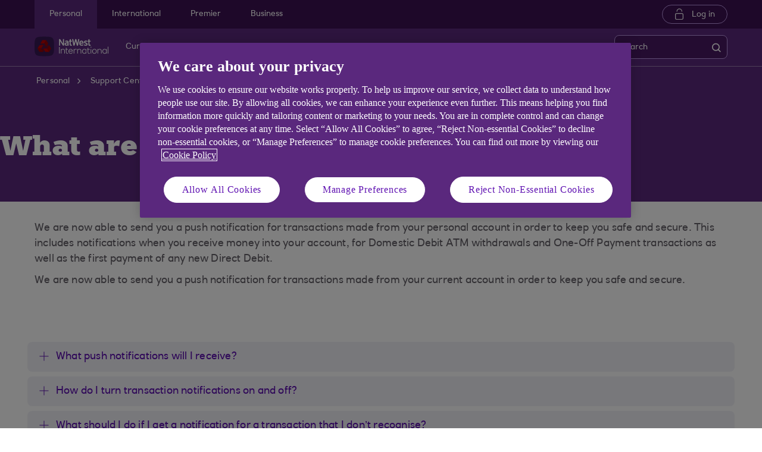

--- FILE ---
content_type: text/html; charset=UTF-8
request_url: https://www.natwestinternational.com/support-centre/bank-accounts-and-supporting-information/general/what-are-transaction-notifications.html?furl=migrated-sc
body_size: 14382
content:

<!DOCTYPE HTML>




<html lang="en-US" class="no-js et-shelf   responsive_natwest_personal responsive__publish ">
    <head>
	
	
	
	
	

	

	

 
        
        
        	<!-- OneTrust Cookies Consent Notice start -->
<script defer="defer" type="text/javascript" src="https://rum.hlx.page/.rum/@adobe/helix-rum-js@%5E2/dist/micro.js" data-routing="p00000-e000000"></script>
<script src="https://cdn.cookielaw.org/scripttemplates/otSDKStub.js" type="text/javascript" charset="UTF-8" data-domain-script="9fa1fe6b-5196-49cc-bfa6-732fa99c4f12" async></script>
<script type="text/javascript">
function OptanonWrapper() {
	if(customerAlreadyDecided()){
		readCustomerChoice() && globalUtil.faqSearchCookie && globalUtil.faqSearchCookie.init();
	}
	function customerAlreadyDecided(){
		return -1 < document.cookie.indexOf('OptanonAlertBoxClosed=');
	}
	function readCustomerChoice() {
        // We just need to agree which group of the customer should mean the he wants to use the support center with all the cookies
		// EXAMPLE: if the user has the C0004 it means we can start with all the cookies
        return OptanonActiveGroups.includes('C0002');
    }
		if ( document.location.href.indexOf('cookie') > -1 ) {
			$('#onetrust-pc-sdk, .onetrust-pc-dark-filter, #onetrust-banner-sdk').hide();
			$('.ot-sdk-show-settings').show();
		}
	
	if(window.optanonActiveGroupsAux === undefined){
		   window.optanonActiveGroupsAux = window.OptanonActiveGroups;
	}
	var currentActiveGroups = OptanonActiveGroups.split(',').slice(1,OptanonActiveGroups.split(',').length-1);
	for(var i=0; i<currentActiveGroups.length; i++){
	  if(optanonActiveGroupsAux.indexOf(currentActiveGroups[i]) == -1){
		   switch(currentActiveGroups[i]){
				 case 'C0002':
					   _satellite.track("DCRPerformance");
					   break;
				 case 'C0003':
					   _satellite.track("DCRFunctional");
					   break;
				 case 'C0004':
					   _satellite.track("DCRTargeting");
					   break;
				 case 'C0005':
					   _satellite.track("DCRSocialMedia");
					   break;
				 case 'C0009':
					   _satellite.track("DCRAnonAnalytics");
					   break;
		   }
	  }   
	}
	optanonActiveGroupsAux = window.OptanonActiveGroups;             
}
</script>
<!-- OneTrust Cookies Consent Notice end -->
        
 

	<!--One trust cookie configuration updated -->
    
	
		<link rel="canonical" href="https://www.natwestinternational.com/support-centre/bank-accounts-and-supporting-information/general/what-are-transaction-notifications.html"/>
	
    <meta charset="utf-8"/>
    <meta http-equiv="X-UA-Compatible" content="IE=edge"/>
    <meta name="viewport" content="width=device-width, initial-scale=1.0"/>
    <meta name="keywords" content="General,Bank accounts and supporting information"/>
    
    
    
    
    
    
    
    

    
    

    <meta http-equiv="Last-Modified" content="6 Nov 2023 17:02:09 GMT"/>
    <meta name="title" content="What are Transaction Notifications?"/>
	<meta name="subtitle"/>
    <meta name="description"/>
    <meta name="navigation-title"/>
    <meta property="og:title" content="What are Transaction Notifications?"/>
    <meta property="og:type" content="website"/>
    
	
		<meta property="og:image" content="/content/dam/natwestinternational_com/assets/images/logos/og-logo-nwi.png"/>
	
    <meta property="og:url" content="https://www.natwestinternational.com/support-centre/bank-accounts-and-supporting-information/general/what-are-transaction-notifications.html"/>
    <meta property="og:description"/>

    
        <meta class="swiftype" name="swiftTitle" data-type="string" content="What are Transaction Notifications?"/> 
    
    <meta class="swiftype" name="swiftPublished_at" data-type="date" content="Tue Feb 27 20:41:44 GMT 2024"/>
    <meta class="swiftype" name="swifturl" data-type="enum" content="https://www.natwestinternational.com/support-centre/bank-accounts-and-supporting-information/general/what-are-transaction-notifications.html"/>
    <meta class="swiftype" name="swiftBrand" data-type="string" content="NATWESTINTERNATIONAL_COM"/>
    <meta class="swiftype" name="swiftSegment" data-type="string" content="personal"/>
    
    
	
    
		<meta class="swiftype" name="swiftContentType" data-type="string" content="SupportCentre"/>
	
     
     
        <link rel="shortcut icon" type="image/x-icon" href="/apps/settings/wcm/designs/responsive_champion/clientlibs/resources/responsive_natwest_personal_favicon.ico"/>
    
        
    
    
    
    
    
    

    <title>What are Transaction Notifications?</title>
    












    
	






<script type="text/javascript">
		 var digitalData = {
                    "page" : {

						"name" :"ARTICLE:&gt;PERSONAL&gt;SUPPORT-CENTRE&gt;BANK-ACCOUNTS-AND-SUPPORTING-INFORMATION&gt;GENERAL&gt;WHAT-ARE-TRANSACTION-NOTIFICATIONS&gt;INDEX",
                        "url" :  "https://www.natwestinternational.com/personal/support-centre/bank-accounts-and-supporting-information/general/what-are-transaction-notifications.html",
                        "queryParam" : "",
                        "type" : "ARTICLE"
                    },
                    "user" : {
                        "loggedIn" : "N"
                    },
                    "site" : {
                        "brand" : "NATWESTINTERNATIONAL_COM",
                        "section" : "PERSONAL&gt;SUPPORT-CENTRE",
                        "businessArea":"Personal",
                        "webChat" : "''"
                    },
                   "server": {
                        "toolName":""
                    },
					"featureFlags" : {
							"sessionReplay" : false,
							"surveyHotjar" : false,
							"surveyMaritz" : false,
							"overWrite":{
								"sessionReplay":false,          
								"surveyHotjar":false,
								"surveyMaritz":false,
							}
						},
                    
					"event":[]


        },IDM = {
			validationRules : {},
			validationMsgs: {},
			lightboxPaths: {}	
		};

	 </script>



	<script type="text/javascript">
        /*
        * Documentation: https://experienceleague.adobe.com/en/docs/experience-platform/web-sdk/personalization/manage-flicker
        * IMPORTANT: You must add the snippet before loading the tag manager, i.e., Adobe Launch script which is loaded asynchrounously.
        * This snippet will pre-hide certain HTML elements (with class 'mboxDefault') and not the entire page.
        * You can achieve that by customizing the style parameter. It can be replaced with something that pre-hides only particular regions of the page.
        * The code waits for 3000 milliseconds for Adobe Target to load and render personalised content.
        * If AEP Edge network call is not resolved before the wait time of 3000 milliseconds, it makes the default content visible.
        */
      !function(e,a,n,t){var i=e.head;if(i){
      if (a) return;
      var o=e.createElement("style");
      o.id="alloy-prehiding",o.innerText=n,i.appendChild(o),setTimeout(function(){o.parentNode&&o.parentNode.removeChild(o)},t)}}
      (document, document.location.href.indexOf("adobe_authoring_enabled") !== -1, ".mboxDefault { opacity: 0 !important }", 3000);
	</script>


	
    
	

    
	

    
    
    
    
    

	
    
		<script src='https://assets.adobedtm.com/90decdbe34ba/159b0a57b426/launch-ddc449fefce0.min.js' async>  </script>
    
	

    
	

    
    
    
    
    

	
    
	

    
	

    
    
    
    
    

	
    
	

    
	

    
    
    
    
    

	
    
	

    
	

    
    
    
    
    

	
    
	

    
	

    
    
    
    
    




	
    
        
    
    
    
<link rel="canonical" href="/support-centre/bank-accounts-and-supporting-information/general/what-are-transaction-notifications.html"/>


    



    
    
    

	
    

    
    <script src="/etc.clientlibs/clientlibs/granite/jquery.min.js"></script>
<script src="/etc.clientlibs/clientlibs/granite/utils.min.js"></script>
<script src="/etc.clientlibs/clientlibs/granite/jquery/granite.min.js"></script>
<script src="/etc.clientlibs/foundation/clientlibs/jquery.min.js"></script>
<script src="/etc.clientlibs/foundation/clientlibs/shared.min.js"></script>
<script src="/etc.clientlibs/responsive/clientlibs/clientlib_base_dependencies-_ee316301582400e53cabde696cb078bd.min.js"></script>
<script src="/etc.clientlibs/core/wcm/components/commons/site/clientlibs/utils.min.js"></script>
<script src="/etc.clientlibs/core/wcm/components/commons/site/clientlibs/imageDynamicMedia.min.js"></script>
<script src="/etc.clientlibs/core/wcm/components/image/v3/image/clientlibs/site.min.js"></script>


    
    <link rel="stylesheet" href="/etc.clientlibs/responsive/clientlibs/clientlib_base_champion-_d5e9688189b4afac501577ba75de38bf.min.css" type="text/css">
<link rel="stylesheet" href="/etc.clientlibs/responsive/clientlibs/clientlib_editable_champion-_d5e9688189b4afac501577ba75de38bf.min.css" type="text/css">
<link rel="stylesheet" href="/etc.clientlibs/responsive/clientlibs/clientlib_base-_5360fd92ed88140022e20a1444c982da.min.css" type="text/css">


	
	
    
    
    <div></div>

    
    
	
</head>
    <body class="editablepage page basicpage" id="editablepage-0cd1cfe9af">
        
        
        
            




            <!--<sly data-sly-use.templatedContainer="com.day.cq.wcm.foundation.TemplatedContainer"
     data-sly-repeat.child=""
     data-sly-resource=""></sly>-->

<body>
	
	
	<input type="hidden" id="dumpParams" value="intcam,extcam,olbcam,xtcam,sc_*,s_tnt,adobe_mc_sdid,adobe_mc_ref,alloy_redirect"/>
	<div></div>

	<div>

	<input type="hidden" name="navigationTag" id="navigationTag" value="nav:natwestinternational/personal"/>

	



	

	<div class="main-wrapper">
		<div class="site-content">
			





	

	

	

	

	

	

	

	

	

	

	

	

	

	

	

	

	

	

	


<div class="skip-links reset shelf-container" id="skiplinks">
	<a class="txt-p-1" href="#main-content-wrapper">Skip to main content</a>
</div>

			<header>
				
				
					
					
						<div class="iah iah--responsive">
							
							
							
								
								
								
								 
		





    
<link rel="stylesheet" href="/etc.clientlibs/responsive/components/foundation/iaheadernavigation/clientlibs/clientlib_ia_headernavigation_champion-_349e7ae5cf4eedf7a6686283641ada58.min.css" type="text/css">






<div class="ia__main-content  ">

   <div class="iah__share container-fluid desktop--rbscom desktop--natwestgroup" data-domain="responsive_champion" data-contentpath="/content/natwestinternational_com/en_uk/personal/iaheaderchampion">
      <div class="iah__container  container">
         <div class="iah__l0__right pull-right">
            <nav aria-label="Level zero Navigation">
               <ul class="ia__nav ia__navbar-nav ia__noprice">
                  <li class="share_price desktop">
                  </li>
                  
               </ul>
            </nav>
         </div>
      </div>
   </div>
 




 
   <div class="iah__l1 iah__l1--visible-xl iah__l1--visible-lg  ">
      <div class="iah__container">
         <div class="iah__l1__left">
            <nav aria-label="Main Navigation">
               <ul class="ia__nav ia__navbar-nav">
                  
                     <li>
                        <a href="https://www.natwestinternational.com" data-navid="personal"><span>Personal</span></a>
                     </li>
                  
                     <li>
                        <a href="/international-banking.html" data-navid="international"><span>International</span></a>
                     </li>
                  
                     <li>
                        <a href="/premier.html" data-navid="premier"><span>Premier</span></a>
                     </li>
                  
                     <li>
                        <a href="/business.html" data-navid="business"><span>Business</span></a>
                     </li>
                  
               </ul>
            </nav>
         </div>
         <div class="iah__l1__right">
			 
            
            <div class="iah__login_l1">
               
                  
	
	
	
	
		
		
		
    
<link rel="stylesheet" href="/etc.clientlibs/responsive/components/foundation/iagloballogin/clientlibs/clientlib_ia_global_login_champion-_d5e9688189b4afac501577ba75de38bf.min.css" type="text/css">



	
	
		<a class="iah__login-link" href="/global/login.html">
	
			Log in
		</a>
	
	
	
               
               
</div>
         </div>
      </div>
   </div>

   <div class="iah__l2 iah__l2--visible-md iah__l2--visible-sm ">
      <div class="iah__container">
         <div class="iah__l2__main-links">
            
			
				<div class="iah__login">
				   
					  
	
	
	
	
		
		
		
    



	
	
		<a class="iah__login-link" href="/global/login.html">
	
			Log in
		</a>
	
	
	
				   
				   <div class="bussiness__login">
					  
</div>
				</div>
			
            <div>
               





    
<link rel="stylesheet" href="/etc.clientlibs/responsive/components/foundation/iaglobalnavlogo/clientlibs/clientlib_ia_global_logo_champion-_9f70e377798d49ec9c7a90a25b5fa070.min.css" type="text/css">




 

<div class="iah__logo">
	    <a class="iah__logo-link" href="/personal.html" title="NatWest International Logo">
    
    <img src='/content/dam/championlogos/NWInternational_Secondary_Horizontal.svg' alt="NatWest International Logo"/> 

		</a>
</div> 

            </div>
            
            <div class="mobile__hamburger">
               <button aria-expanded="false" aria-label="More options menu" class="iah__menu-link menu-open">
               <span class='icon-menu'></span>
               <span class="opened" aria-hidden="true">Menu</span>
               <span class='icon-close'></span>
               <span class="closed" aria-hidden="true">Close</span>
               </button>
            </div>
            <div class="iah__l1__l2__holder">
               
                  <div class="header-top-mobile visible-xs visible-sm">
                     <div class="brand-logo">
                        
                        <div class="iah__logo mobile_logo">
                           <a class="iah__logo-link mobile-logo-link" href="/personal.html" title="NatWest International Logo">
                              
                              <img src='/content/dam/championlogos/NWInternational_Secondary_Horizontal.svg' alt="NatWest International Logo"/>

                           </a>
                        </div>
                     </div>              
                  </div>
                                             
               <button aria-expanded="false" aria-label="Close menu" class="iah__menu-link menu-open">
               <span class='icon-close'></span>
               <span class="closed">Close</span>
               </button>
               
               
               <div class="iah__l1 ">
                  <nav aria-label="Main Navigation">
                     <ul class="ia__nav ia__navbar-nav">
                        
                           <li class="ia-active ">
                              <a href="https://www.natwestinternational.com" data-navid="personal"><span>Personal</span></a>
                           </li>
                        
                           <li class=" ">
                              <a href="/international-banking.html" data-navid="international"><span>International</span></a>
                           </li>
                        
                           <li class=" ">
                              <a href="/premier.html" data-navid="premier"><span>Premier</span></a>
                           </li>
                        
                           <li class=" ">
                              <a href="/business.html" data-navid="business"><span>Business</span></a>
                           </li>
                        
                     </ul>
                  </nav>
               </div>
               <nav aria-label="Site Navigation" class="iah__nav-l2 ">
                  
                     <div class="iah__product-title" data-navid="personal">Personal</div>
                  
                     <div class="iah__product-title" data-navid="international">International</div>
                  
                     <div class="iah__product-title" data-navid="premier">Premier</div>
                  
                     <div class="iah__product-title" data-navid="business">Business</div>
                  
                  <ul class="ia__nav ia__navbar-nav__l2">
				  
					<li class="share_price mobile ia__noprice"> </li>
				  
                     
                        
                        
                           
                        
                           
                        
                           
                        
                           
                        
                           
                        
                           
                        
                           
                        
                           
                              
                           
                        
                           
                        
                           
                        
                           
                        
                           
                        
                           
                        
                           
                        
                        <li class="hide__desktop hide__mobile">
                           
                              <a aria-expanded="false" href="/premier/our-service.html" data-level="l2" aria-haspopup="true" data-navid="our premier banking service"><span>Our Premier Banking Service</span>
                              </a>
                              
                             
                           
                           
                           
                           <div class="iah__nav-l3">
                              <div class="ia-l2-active"><a href="javascript:void(0)"><span>Our Premier Banking Service</span></a></div>
                              <div class="iah__container">
                                 <ul class="ia__nav ia__navbar-nav__l3">
                                    
                                       
                                    
                                       
                                    
                                       
                                    
                                       
                                    
                                       
                                    
                                       
                                    
                                       
                                    
                                       
                                          <li class="iah__l3-column-holder hide__desktop  ">
                                             
                                                
                                                   <a aria-expanded="false" href="/premier/our-service.html" data-level="l3" aria-haspopup="true" data-skipid="Premier Banking" data-navid="our premier banking service"><span>Premier Banking</span>
                                                   </a>
                                                   
                                                
                                                
                                                <div class="skip-link-wrap skip-links-inl3">
                                                   
                                                   
                                                </div>
                                             
                                             
                                                <div class="iah__nav-l4">
                                                   <div class="iah__container">
                                                      <ul class="ia__nav ia__navbar-nav__l4">
                                                         
															
																															
																
															
                                                            
                                                               <li class="iah__l4-column-holder iah__l4-top">
                                                                  
                                                                     <div href="javascript:void(0)" class="iah__l4-column-title" tabindex="0">
                                                                     Get in touch</div>
                                                                  
                                                                  
                                                                  <ol role="list">
                                                                     
                                                                        <li class=" ">
                                                                           <a href="/premier/contact-us.html" data-navid="our premier banking service"><span>Contact our Premier team</span></a>
                                                                        </li>
                                                                     
                                                                        <li class=" hide__mobile">
                                                                           <a href="/global/how-to-complain.html" data-navid="our premier banking service"><span>Make a complaint</span></a>
                                                                        </li>
                                                                     
                                                                        <li class=" ">
                                                                           <a href="/global/forms/feedback-form.html" data-navid="our premier banking service"><span>Give us some feedback</span></a>
                                                                        </li>
                                                                     
                                                                  </ol>
                                                               </li>
                                                            
                                                         
															
																															
																
															
                                                            
                                                               <li class="iah__l4-column-holder iah__l4-top">
                                                                  
                                                                  
                                                                     <div class="iah__l4-column-title  iah__l4-column-title-left ">
                                                                        Fraud and Security
                                                                     </div>
                                                                  
                                                                  <ol role="list">
                                                                     
                                                                        <li class=" ">
                                                                           <a href="/global/fraud-and-security.html" data-navid="our premier banking service"><span>See all fraud and security options</span></a>
                                                                        </li>
                                                                     
                                                                        <li class=" ">
                                                                           <a href="/global/fraud-and-security/report-fraud.html" data-navid="our premier banking service"><span>Report fraud or a scam</span></a>
                                                                        </li>
                                                                     
                                                                        <li class=" ">
                                                                           <a href="/global/fraud-and-security/card-payment-support.html" data-navid="our premier banking service"><span>Debit card payment support</span></a>
                                                                        </li>
                                                                     
                                                                        <li class=" ">
                                                                           <a href="/global/fraud-and-security/spotting-scams.html" data-navid="our premier banking service"><span>Spotting common scams</span></a>
                                                                        </li>
                                                                     
                                                                        <li class=" ">
                                                                           <a href="/global/fraud-and-security/secure-banking-promise.html" data-navid="our premier banking service"><span>Our secure banking promise</span></a>
                                                                        </li>
                                                                     
                                                                  </ol>
                                                               </li>
                                                            
                                                         
                                                      </ul>
                                                   </div>
                                                </div>
                                             
                                          </li>
                                       
                                    
                                       
                                    
                                       
                                    
                                       
                                    
                                       
                                    
                                       
                                    
                                       
                                    
                                 </ul>
                              </div>
                           </div>
                        </li>
                     
                        
                        
                           
                              
                           
                        
                           
                        
                           
                        
                           
                        
                           
                        
                           
                        
                           
                        
                           
                        
                           
                        
                           
                        
                           
                        
                           
                        
                           
                        
                           
                        
                        <li class=" ">
                           
                              <a aria-expanded="false" href="/current-accounts.html" data-level="l2" aria-haspopup="true" data-navid="current accounts"><span>Current accounts</span>
                              </a>
                              
                             
                           
                           
                           
                           <div class="iah__nav-l3">
                              <div class="ia-l2-active"><a href="javascript:void(0)"><span>Current accounts</span></a></div>
                              <div class="iah__container">
                                 <ul class="ia__nav ia__navbar-nav__l3">
                                    
                                       
                                          <li class="iah__l3-column-holder   show__levelfour">
                                             
                                                
                                                   <a aria-expanded="false" href="/current-accounts.html" data-level="l3" aria-haspopup="true" data-skipid="Current accounts options" data-navid="current accounts"><span>Current accounts options</span>
                                                   </a>
                                                   
                                                
                                                
                                                <div class="skip-link-wrap skip-links-inl3">
                                                   
                                                   
                                                </div>
                                             
                                             
                                                <div class="iah__nav-l4">
                                                   <div class="iah__container">
                                                      <ul class="ia__nav ia__navbar-nav__l4">
                                                         
															
																															
																
															
                                                            
                                                               <li class="iah__l4-column-holder iah__l4-top">
                                                                  
                                                                     <div href="javascript:void(0)" class="iah__l4-column-title" tabindex="0">
                                                                     Bank accounts</div>
                                                                  
                                                                  
                                                                  <ol role="list">
                                                                     
                                                                        <li class=" ">
                                                                           <a href="/current-accounts/select-account.html" data-navid="current accounts"><span>Select account</span></a>
                                                                        </li>
                                                                     
                                                                        <li class=" ">
                                                                           <a href="/current-accounts/gold-account.html" data-navid="current accounts"><span>Gold account</span></a>
                                                                        </li>
                                                                     
                                                                        <li class=" ">
                                                                           <a href="/current-accounts/under-18-bank-account.html" data-navid="current accounts"><span>Card Plus (For ages 11-17)</span></a>
                                                                        </li>
                                                                     
                                                                  </ol>
                                                               </li>
                                                            
                                                         
															
																															
																
															
                                                            
                                                               <li class="iah__l4-column-holder iah__l4-top">
                                                                  
                                                                  
                                                                     <div class="iah__l4-column-title  iah__l4-column-title-left ">
                                                                        Already have an account with us?
                                                                     </div>
                                                                  
                                                                  <ol role="list">
                                                                     
                                                                        <li class=" ">
                                                                           <a href="/current-accounts/manage-your-account.html" data-navid="current accounts"><span>Manage your account</span></a>
                                                                        </li>
                                                                     
                                                                        <li class=" ">
                                                                           <a href="/current-accounts/overdrafts.html" data-navid="current accounts"><span>Apply for an overdraft</span></a>
                                                                        </li>
                                                                     
                                                                        <li class=" ">
                                                                           <a href="/banking-with-natwest-international/mobile-banking/mobile-app-banking.html" data-navid="current accounts"><span>Mobile banking</span></a>
                                                                        </li>
                                                                     
                                                                        <li class=" ">
                                                                           <a href="/current-accounts/debit-cards.html" data-navid="current accounts"><span>Using your debit card</span></a>
                                                                        </li>
                                                                     
                                                                        <li class=" ">
                                                                           <a href="/current-accounts/debit-cards/virtual-cards.html" data-navid="current accounts"><span>Virtual debit cards</span></a>
                                                                        </li>
                                                                     
                                                                  </ol>
                                                               </li>
                                                            
                                                         
															
																															
																
															
                                                            
                                                               <li class="iah__l4-column-holder iah__l4-top">
                                                                  
                                                                  
                                                                     <div class="iah__l4-column-title  iah__l4-column-title-left ">
                                                                        Help with current accounts
                                                                     </div>
                                                                  
                                                                  <ol role="list">
                                                                     
                                                                        <li class=" ">
                                                                           <a href="/current-accounts.html" data-navid="current accounts"><span>Compare our current accounts</span></a>
                                                                        </li>
                                                                     
                                                                        <li class=" ">
                                                                           <a href="/current-accounts/switch-bank-account.html" data-navid="current accounts"><span>Switch your account to us</span></a>
                                                                        </li>
                                                                     
                                                                        <li class=" ">
                                                                           <a href="/current-accounts/rates-and-fees.html" data-navid="current accounts"><span>Current account rates and fees</span></a>
                                                                        </li>
                                                                     
                                                                  </ol>
                                                               </li>
                                                            
                                                         
                                                      </ul>
                                                   </div>
                                                </div>
                                             
                                          </li>
                                       
                                    
                                       
                                    
                                       
                                    
                                       
                                    
                                       
                                    
                                       
                                    
                                       
                                    
                                       
                                    
                                       
                                    
                                       
                                    
                                       
                                    
                                       
                                    
                                       
                                    
                                       
                                    
                                 </ul>
                              </div>
                           </div>
                        </li>
                     
                        
                        
                           
                        
                           
                              
                           
                        
                           
                        
                           
                        
                           
                        
                           
                        
                           
                        
                           
                        
                           
                        
                           
                        
                           
                        
                           
                        
                           
                        
                           
                        
                        <li class=" ">
                           
                              <a aria-expanded="false" href="/savings.html" data-level="l2" aria-haspopup="true" data-navid="savings"><span>Savings</span>
                              </a>
                              
                             
                           
                           
                           
                           <div class="iah__nav-l3">
                              <div class="ia-l2-active"><a href="javascript:void(0)"><span>Savings</span></a></div>
                              <div class="iah__container">
                                 <ul class="ia__nav ia__navbar-nav__l3">
                                    
                                       
                                    
                                       
                                          <li class="iah__l3-column-holder   show__levelfour">
                                             
                                                
                                                   <a aria-expanded="false" href="/savings.html" data-level="l3" aria-haspopup="true" data-skipid="Savings options" data-navid="savings"><span>Savings options</span>
                                                   </a>
                                                   
                                                
                                                
                                                <div class="skip-link-wrap skip-links-inl3">
                                                   
                                                   
                                                </div>
                                             
                                             
                                                <div class="iah__nav-l4">
                                                   <div class="iah__container">
                                                      <ul class="ia__nav ia__navbar-nav__l4">
                                                         
															
																															
																
															
                                                            
                                                               <li class="iah__l4-column-holder iah__l4-top">
                                                                  
                                                                     <div href="javascript:void(0)" class="iah__l4-column-title" tabindex="0">
                                                                     Instant access savings accounts</div>
                                                                  
                                                                  
                                                                  <ol role="list">
                                                                     
                                                                        <li class=" ">
                                                                           <a href="/savings/instant-saver.html" data-navid="savings"><span>Instant Saver account</span></a>
                                                                        </li>
                                                                     
                                                                        <li class=" ">
                                                                           <a href="/savings/savings-builder.html" data-navid="savings"><span>Savings Builder</span></a>
                                                                        </li>
                                                                     
                                                                        <li class=" ">
                                                                           <a href="/savings/premium-saver.html" data-navid="savings"><span>Premium Saver</span></a>
                                                                        </li>
                                                                     
                                                                        <li class=" ">
                                                                           <a href="/savings/first-saver.html" data-navid="savings"><span>First Saver account</span></a>
                                                                        </li>
                                                                     
                                                                        <li class=" ">
                                                                           <a href="/savings/cash-management.html" data-navid="savings"><span>Cash Management account (Multi currency)</span></a>
                                                                        </li>
                                                                     
                                                                  </ol>
                                                               </li>
                                                            
                                                         
															
																															
																
															
                                                            
                                                               <li class="iah__l4-column-holder iah__l4-top">
                                                                  
                                                                  
                                                                     <div class="iah__l4-column-title  iah__l4-column-title-left ">
                                                                        Fixed term savings
                                                                     </div>
                                                                  
                                                                  <ol role="list">
                                                                     
                                                                        <li class=" ">
                                                                           <a href="/savings/fixed-term-deposits/gbp-fixed-term-deposit.html" data-navid="savings"><span>GBP Fixed Term Deposits</span></a>
                                                                        </li>
                                                                     
                                                                        <li class=" ">
                                                                           <a href="/savings/fixed-term-deposits/eur-fixed-term-deposit.html" data-navid="savings"><span>Euro Fixed Term Deposits</span></a>
                                                                        </li>
                                                                     
                                                                        <li class=" ">
                                                                           <a href="/savings/fixed-term-deposits/usd-fixed-term-deposit.html" data-navid="savings"><span>US Dollar Fixed Term Deposits</span></a>
                                                                        </li>
                                                                     
                                                                  </ol>
                                                               </li>
                                                            
                                                         
															
																															
																
															
                                                            
                                                               <li class="iah__l4-column-holder iah__l4-top">
                                                                  
                                                                  
                                                                     <div class="iah__l4-column-title  iah__l4-column-title-left ">
                                                                        Help with savings
                                                                     </div>
                                                                  
                                                                  <ol role="list">
                                                                     
                                                                        <li class=" ">
                                                                           <a href="/savings.html" data-navid="savings"><span>Compare our savings accounts</span></a>
                                                                        </li>
                                                                     
                                                                        <li class=" ">
                                                                           <a href="/support-centre/managing-your-money/how-to-start-saving-money.html" data-navid="savings"><span>How to start saving</span></a>
                                                                        </li>
                                                                     
                                                                        <li class=" ">
                                                                           <a href="/support-centre/managing-your-money.html" data-navid="savings"><span>Managing your money</span></a>
                                                                        </li>
                                                                     
                                                                        <li class=" ">
                                                                           <a href="/savings/savings-goal.html" data-navid="savings"><span>Set up a savings goal</span></a>
                                                                        </li>
                                                                     
                                                                        <li class=" ">
                                                                           <a href="/banking-with-natwest-international/mobile-banking/round-ups.html" data-navid="savings"><span>Watch your savings grow with Round Ups</span></a>
                                                                        </li>
                                                                     
                                                                  </ol>
                                                               </li>
                                                            
                                                         
                                                      </ul>
                                                   </div>
                                                </div>
                                             
                                          </li>
                                       
                                    
                                       
                                    
                                       
                                    
                                       
                                    
                                       
                                    
                                       
                                    
                                       
                                    
                                       
                                    
                                       
                                    
                                       
                                    
                                       
                                    
                                       
                                    
                                       
                                    
                                 </ul>
                              </div>
                           </div>
                        </li>
                     
                        
                        
                           
                        
                           
                        
                           
                        
                           
                        
                           
                        
                           
                        
                           
                        
                           
                        
                           
                        
                           
                              
                           
                        
                           
                              
                           
                        
                           
                        
                           
                              
                           
                        
                           
                              
                           
                        
                        <li class=" ">
                           
                              <a aria-expanded="false" href="/mortgages.html" data-level="l2" aria-haspopup="true" data-navid="mortgages"><span>Mortgages</span>
                              </a>
                              
                             
                           
                           
                           
                           <div class="iah__nav-l3">
                              <div class="ia-l2-active"><a href="javascript:void(0)"><span>Mortgages</span></a></div>
                              <div class="iah__container">
                                 <ul class="ia__nav ia__navbar-nav__l3">
                                    
                                       
                                    
                                       
                                    
                                       
                                    
                                       
                                    
                                       
                                    
                                       
                                    
                                       
                                    
                                       
                                    
                                       
                                    
                                       
                                          <li class="iah__l3-column-holder   ">
                                             
                                                
                                                   <a aria-expanded="false" href="/mortgages.html" data-level="l3" aria-haspopup="true" data-skipid="Find a new mortgage" data-navid="mortgages"><span>Find a new mortgage</span>
                                                   </a>
                                                   
                                                
                                                
                                                <div class="skip-link-wrap skip-links-inl3">
                                                   
                                                   
                                                </div>
                                             
                                             
                                                <div class="iah__nav-l4">
                                                   <div class="iah__container">
                                                      <ul class="ia__nav ia__navbar-nav__l4">
                                                         
															
																															
																
															
                                                            
                                                               <li class="iah__l4-column-holder iah__l4-top">
                                                                  
                                                                     <div href="javascript:void(0)" class="iah__l4-column-title" tabindex="0">
                                                                     Mortgages</div>
                                                                  
                                                                  
                                                                  <ol role="list">
                                                                     
                                                                        <li class=" ">
                                                                           <a href="/mortgages.html" data-navid="mortgages"><span>All mortgage options</span></a>
                                                                        </li>
                                                                     
                                                                        <li class=" ">
                                                                           <a href="/mortgages/first-time-buyer.html" data-navid="mortgages"><span>First-time buyers</span></a>
                                                                        </li>
                                                                     
                                                                        <li class=" ">
                                                                           <a href="/mortgages/family-backed-mortgages.html" data-navid="mortgages"><span>Family-Backed mortgage</span></a>
                                                                        </li>
                                                                     
                                                                        <li class=" ">
                                                                           <a href="/mortgages/moving-home.html" data-navid="mortgages"><span>Moving home</span></a>
                                                                        </li>
                                                                     
                                                                        <li class=" ">
                                                                           <a href="/mortgages/remortgage.html" data-navid="mortgages"><span>Remortgage to us</span></a>
                                                                        </li>
                                                                     
                                                                        <li class=" ">
                                                                           <a href="/mortgages/buy-to-let.html" data-navid="mortgages"><span>Buying to let</span></a>
                                                                        </li>
                                                                     
                                                                        <li class=" ">
                                                                           <a href="/mortgages/uk-mortgages.html" data-navid="mortgages"><span>Buying property in the United Kingdom</span></a>
                                                                        </li>
                                                                     
                                                                        <li class=" ">
                                                                           <a href="/mortgages/mortgage-rates.html" data-navid="mortgages"><span>Mortgage rates</span></a>
                                                                        </li>
                                                                     
                                                                  </ol>
                                                               </li>
                                                            
                                                         
															
																															
																
															
                                                            
                                                               <li class="iah__l4-column-holder iah__l4-top">
                                                                  
                                                                  
                                                                     <div class="iah__l4-column-title  iah__l4-column-title-left ">
                                                                        How to apply
                                                                     </div>
                                                                  
                                                                  <ol role="list">
                                                                     
                                                                        <li class=" ">
                                                                           <a href="/mortgages/mortgage-calculator.html" data-navid="mortgages"><span>How much could I borrow?</span></a>
                                                                        </li>
                                                                     
                                                                        <li class=" ">
                                                                           <a href="/mortgages/mortgage-application-portal.html" data-navid="mortgages"><span>Apply for a mortgage</span></a>
                                                                        </li>
                                                                     
                                                                  </ol>
                                                               </li>
                                                            
                                                         
															
																															
																
															
                                                            
                                                               <li class="iah__l4-column-holder iah__l4-top">
                                                                  
                                                                  
                                                                     <div class="iah__l4-column-title  iah__l4-column-title-left ">
                                                                        Mortgage help and support
                                                                     </div>
                                                                  
                                                                  <ol role="list">
                                                                     
                                                                        <li class=" ">
                                                                           <a href="/mortgages/guide-to-home-buying.html" data-navid="mortgages"><span>First-time buyer guide</span></a>
                                                                        </li>
                                                                     
                                                                        <li class=" ">
                                                                           <a href="/mortgages/green-mortgages.html" data-navid="mortgages"><span>Green Mortgages</span></a>
                                                                        </li>
                                                                     
                                                                        <li class=" ">
                                                                           <a href="/mortgages/mortgage-types.html" data-navid="mortgages"><span>Mortgage types</span></a>
                                                                        </li>
                                                                     
                                                                        <li class=" ">
                                                                           <a href="/mortgages/jargon-buster.html" data-navid="mortgages"><span>Mortgage jargon buster</span></a>
                                                                        </li>
                                                                     
                                                                        <li class=" ">
                                                                           <a href="/mortgages/appointment-checklist.html" data-navid="mortgages"><span>Mortgage appointment checklist</span></a>
                                                                        </li>
                                                                     
                                                                  </ol>
                                                               </li>
                                                            
                                                         
                                                      </ul>
                                                   </div>
                                                </div>
                                             
                                          </li>
                                       
                                    
                                       
                                          <li class="iah__l3-column-holder   ">
                                             
                                                
                                                   <a aria-expanded="false" href="/mortgages/manage-your-mortgage.html" data-level="l3" aria-haspopup="true" data-skipid="Existing customers" data-navid="mortgages"><span>Existing customers</span>
                                                   </a>
                                                   
                                                
                                                
                                                <div class="skip-link-wrap skip-links-inl3">
                                                   
                                                   
                                                </div>
                                             
                                             
                                                <div class="iah__nav-l4">
                                                   <div class="iah__container">
                                                      <ul class="ia__nav ia__navbar-nav__l4">
                                                         
															
																															
																
															
                                                            
                                                               <li class="iah__l4-column-holder iah__l4-top">
                                                                  
                                                                     <div href="javascript:void(0)" class="iah__l4-column-title" tabindex="0">
                                                                     Existing customers</div>
                                                                  
                                                                  
                                                                  <ol role="list">
                                                                     
                                                                        <li class=" ">
                                                                           <a href="/mortgages/borrow-more.html" data-navid="mortgages"><span>Borrow more</span></a>
                                                                        </li>
                                                                     
                                                                        <li class=" ">
                                                                           <a href="/mortgages/manage-your-mortgage/consent-to-let.html" data-navid="mortgages"><span>Consent to let</span></a>
                                                                        </li>
                                                                     
                                                                        <li class=" ">
                                                                           <a href="/mortgages/change-mortgage-deals.html" data-navid="mortgages"><span>Switch deal</span></a>
                                                                        </li>
                                                                     
                                                                        <li class=" ">
                                                                           <a href="/mortgages/mortgage-rates.html" data-navid="mortgages"><span>Mortgage rates</span></a>
                                                                        </li>
                                                                     
                                                                  </ol>
                                                               </li>
                                                            
                                                         
															
																															
																
															
                                                            
                                                               <li class="iah__l4-column-holder iah__l4-top">
                                                                  
                                                                  
                                                                     <div class="iah__l4-column-title  iah__l4-column-title-left ">
                                                                        Tools and calculators
                                                                     </div>
                                                                  
                                                                  <ol role="list">
                                                                     
                                                                        <li class=" ">
                                                                           <a href="/mortgages/mortgage-calculators/interest-rate-calculator.html" data-navid="mortgages"><span>Interest rate change calculator</span></a>
                                                                        </li>
                                                                     
                                                                        <li class=" ">
                                                                           <a href="/mortgages/mortgage-calculators/mortgage-overpayment-calculator.html" data-navid="mortgages"><span>Overpayment calculator</span></a>
                                                                        </li>
                                                                     
                                                                  </ol>
                                                               </li>
                                                            
                                                         
															
																															
																
															
                                                            
                                                               <li class="iah__l4-column-holder iah__l4-top">
                                                                  
                                                                  
                                                                     <div class="iah__l4-column-title  iah__l4-column-title-left ">
                                                                        Help with your mortgage
                                                                     </div>
                                                                  
                                                                  <ol role="list">
                                                                     
                                                                        <li class=" ">
                                                                           <a href="/mortgages/mortgage-support.html" data-navid="mortgages"><span>Worried about paying your mortgage?</span></a>
                                                                        </li>
                                                                     
                                                                        <li class=" ">
                                                                           <a href="/mortgages/contact-us.html" data-navid="mortgages"><span>Contact us</span></a>
                                                                        </li>
                                                                     
                                                                  </ol>
                                                               </li>
                                                            
                                                         
                                                      </ul>
                                                   </div>
                                                </div>
                                             
                                          </li>
                                       
                                    
                                       
                                    
                                       
                                          <li class="iah__l3-column-holder   ">
                                             
                                                
                                                   <a aria-expanded="false" href="/mortgages/mortgage-calculators.html" data-level="l3" aria-haspopup="true" data-skipid="Mortgage calculators" data-navid="mortgages"><span>Mortgage calculators</span>
                                                   </a>
                                                   
                                                
                                                
                                                <div class="skip-link-wrap skip-links-inl3">
                                                   
                                                   
                                                </div>
                                             
                                             
                                                <div class="iah__nav-l4">
                                                   <div class="iah__container">
                                                      <ul class="ia__nav ia__navbar-nav__l4">
                                                         
															
																															
																
															
                                                            
                                                               <li class="iah__l4-column-holder iah__l4-top">
                                                                  
                                                                     <div href="javascript:void(0)" class="iah__l4-column-title" tabindex="0">
                                                                     Our mortgage calculators</div>
                                                                  
                                                                  
                                                                  <ol role="list">
                                                                     
                                                                        <li class=" ">
                                                                           <a href="/mortgages/mortgage-calculators.html" data-navid="mortgages"><span>Mortgage calculators</span></a>
                                                                        </li>
                                                                     
                                                                        <li class=" ">
                                                                           <a href="/mortgages/mortgage-calculator.html" data-navid="mortgages"><span>How much could I borrow?</span></a>
                                                                        </li>
                                                                     
                                                                        <li class=" ">
                                                                           <a href="/mortgages/mortgage-calculators/mortgage-overpayment-calculator.html" data-navid="mortgages"><span>Overpayment calculator</span></a>
                                                                        </li>
                                                                     
                                                                        <li class=" ">
                                                                           <a href="/mortgages/mortgage-calculators/interest-rate-calculator.html" data-navid="mortgages"><span>Interest rate change calculator</span></a>
                                                                        </li>
                                                                     
                                                                  </ol>
                                                               </li>
                                                            
                                                         
                                                      </ul>
                                                   </div>
                                                </div>
                                             
                                          </li>
                                       
                                    
                                       
                                          <li class="iah__l3-column-holder   ">
                                             
                                                
                                                   <a aria-expanded="false" href="/mortgages/broker-apply-local.html" data-level="l3" aria-haspopup="true" data-skipid="Support for mortgage brokers" data-navid="mortgages"><span>Support for mortgage brokers</span>
                                                   </a>
                                                   
                                                
                                                
                                                <div class="skip-link-wrap skip-links-inl3">
                                                   
                                                   
                                                </div>
                                             
                                             
                                                <div class="iah__nav-l4">
                                                   <div class="iah__container">
                                                      <ul class="ia__nav ia__navbar-nav__l4">
                                                         
															
																															
																
															
                                                            
                                                               <li class="iah__l4-column-holder iah__l4-top">
                                                                  
                                                                     <div href="javascript:void(0)" class="iah__l4-column-title" tabindex="0">
                                                                     Local mortgage brokers</div>
                                                                  
                                                                  
                                                                  <ol role="list">
                                                                     
                                                                        <li class=" ">
                                                                           <a href="/mortgages/broker-apply-local.html" data-navid="mortgages"><span>Mortgage broker application portal</span></a>
                                                                        </li>
                                                                     
                                                                        <li class=" ">
                                                                           <a href="/mortgages/mortgage-application-portal/mortgage-application-portal-support.html" data-navid="mortgages"><span>Support for local mortgage broker</span></a>
                                                                        </li>
                                                                     
                                                                        <li class=" ">
                                                                           <a href="/mortgages/join-local-broker-panel.html" data-navid="mortgages"><span>Join our local broker panel</span></a>
                                                                        </li>
                                                                     
                                                                  </ol>
                                                               </li>
                                                            
                                                         
                                                      </ul>
                                                   </div>
                                                </div>
                                             
                                          </li>
                                       
                                    
                                 </ul>
                              </div>
                           </div>
                        </li>
                     
                        
                        
                           
                        
                           
                        
                           
                        
                           
                        
                           
                        
                           
                        
                           
                        
                           
                        
                           
                        
                           
                        
                           
                        
                           
                              
                           
                        
                           
                        
                           
                        
                        <li class=" ">
                           
                              <a aria-expanded="false" href="/loans.html" data-level="l2" aria-haspopup="true" data-navid="loans"><span>Loans</span>
                              </a>
                              
                             
                           
                           
                           
                           <div class="iah__nav-l3">
                              <div class="ia-l2-active"><a href="javascript:void(0)"><span>Loans</span></a></div>
                              <div class="iah__container">
                                 <ul class="ia__nav ia__navbar-nav__l3">
                                    
                                       
                                    
                                       
                                    
                                       
                                    
                                       
                                    
                                       
                                    
                                       
                                    
                                       
                                    
                                       
                                    
                                       
                                    
                                       
                                    
                                       
                                    
                                       
                                          <li class="iah__l3-column-holder   show__levelfour">
                                             
                                                
                                                   <a aria-expanded="false" href="/loans.html" data-level="l3" aria-haspopup="true" data-skipid="fixed term loans" data-navid="loans"><span>fixed term loans</span>
                                                   </a>
                                                   
                                                
                                                
                                                <div class="skip-link-wrap skip-links-inl3">
                                                   
                                                   
                                                </div>
                                             
                                             
                                                <div class="iah__nav-l4">
                                                   <div class="iah__container">
                                                      <ul class="ia__nav ia__navbar-nav__l4">
                                                         
															
																															
																
															
                                                            
                                                               <li class="iah__l4-column-holder iah__l4-top">
                                                                  
                                                                     <div href="javascript:void(0)" class="iah__l4-column-title" tabindex="0">
                                                                     Fixed term loans</div>
                                                                  
                                                                  
                                                                  <ol role="list">
                                                                     
                                                                        <li class=" ">
                                                                           <a href="/loans.html" data-navid="loans"><span>Personal loans</span></a>
                                                                        </li>
                                                                     
                                                                        <li class=" ">
                                                                           <a href="/loans/loan-calculator.html" data-navid="loans"><span>Personal loans calculator</span></a>
                                                                        </li>
                                                                     
                                                                        <li class=" ">
                                                                           <a href="/loans/understanding-personal-loans.html" data-navid="loans"><span>Personal loan jargon buster</span></a>
                                                                        </li>
                                                                     
                                                                  </ol>
                                                               </li>
                                                            
                                                         
                                                      </ul>
                                                   </div>
                                                </div>
                                             
                                          </li>
                                       
                                    
                                       
                                    
                                       
                                    
                                 </ul>
                              </div>
                           </div>
                        </li>
                     
                        
                        
                           
                        
                           
                        
                           
                        
                           
                        
                           
                        
                           
                        
                           
                        
                           
                        
                           
                              
                           
                        
                           
                        
                           
                        
                           
                        
                           
                        
                           
                        
                        <li class=" ">
                           
                              <a aria-expanded="false" href="/child-teen.html" data-level="l2" aria-haspopup="true" data-navid="child and teen"><span>Child and teen</span>
                              </a>
                              
                             
                           
                           
                           
                           <div class="iah__nav-l3">
                              <div class="ia-l2-active"><a href="javascript:void(0)"><span>Child and teen</span></a></div>
                              <div class="iah__container">
                                 <ul class="ia__nav ia__navbar-nav__l3">
                                    
                                       
                                    
                                       
                                    
                                       
                                    
                                       
                                    
                                       
                                    
                                       
                                    
                                       
                                    
                                       
                                    
                                       
                                          <li class="iah__l3-column-holder   show__levelfour">
                                             
                                                
                                                   <a aria-expanded="false" data-level="l3" aria-haspopup="true" data-skipid="Child and teen options" data-navid="child and teen"><span>Child and teen options</span>
                                                   </a>
                                                   
                                                
                                                
                                                <div class="skip-link-wrap skip-links-inl3">
                                                   
                                                   
                                                </div>
                                             
                                             
                                                <div class="iah__nav-l4">
                                                   <div class="iah__container">
                                                      <ul class="ia__nav ia__navbar-nav__l4">
                                                         
															
																															
																
															
                                                            
                                                               <li class="iah__l4-column-holder iah__l4-top">
                                                                  
                                                                     <div href="javascript:void(0)" class="iah__l4-column-title" tabindex="0">
                                                                     Our child and teen accounts</div>
                                                                  
                                                                  
                                                                  <ol role="list">
                                                                     
                                                                        <li class=" ">
                                                                           <a href="/child-teen.html" data-navid="child and teen"><span>See all our child and teen banking options</span></a>
                                                                        </li>
                                                                     
                                                                        <li class=" ">
                                                                           <a href="/current-accounts/under-18-bank-account.html" data-navid="child and teen"><span>Card Plus</span></a>
                                                                        </li>
                                                                     
                                                                        <li class=" ">
                                                                           <a href="/savings/first-saver.html" data-navid="child and teen"><span>First Saver</span></a>
                                                                        </li>
                                                                     
                                                                  </ol>
                                                               </li>
                                                            
                                                         
															
																															
																
															
                                                            
                                                               <li class="iah__l4-column-holder iah__l4-top">
                                                                  
                                                                  
                                                                     <div class="iah__l4-column-title  iah__l4-column-title-left ">
                                                                        Useful pages
                                                                     </div>
                                                                  
                                                                  <ol role="list">
                                                                     
                                                                        <li class=" ">
                                                                           <a href="/child-teen/money-tips.html" data-navid="child and teen"><span>Money tips</span></a>
                                                                        </li>
                                                                     
                                                                        <li class=" ">
                                                                           <a href="/child-teen/earning-online.html" data-navid="child and teen"><span>Ways to start earning</span></a>
                                                                        </li>
                                                                     
                                                                        <li class=" ">
                                                                           <a href="/child-teen/future-career.html" data-navid="child and teen"><span>Preparing for your future career</span></a>
                                                                        </li>
                                                                     
                                                                  </ol>
                                                               </li>
                                                            
                                                         
                                                      </ul>
                                                   </div>
                                                </div>
                                             
                                          </li>
                                       
                                    
                                       
                                    
                                       
                                    
                                       
                                    
                                       
                                    
                                       
                                    
                                 </ul>
                              </div>
                           </div>
                        </li>
                     
                        
                        
                           
                        
                           
                        
                           
                        
                           
                        
                           
                              
                           
                        
                           
                              
                           
                        
                           
                              
                           
                        
                           
                        
                           
                        
                           
                        
                           
                        
                           
                        
                           
                        
                           
                        
                        <li class=" ">
                           
                              <a aria-expanded="false" href="/help-support.html" data-level="l2" aria-haspopup="true" data-navid="support"><span>Support</span>
                              </a>
                              
                             
                           
                           
                           
                           <div class="iah__nav-l3">
                              <div class="ia-l2-active"><a href="javascript:void(0)"><span>Support</span></a></div>
                              <div class="iah__container">
                                 <ul class="ia__nav ia__navbar-nav__l3">
                                    
                                       
                                    
                                       
                                    
                                       
                                    
                                       
                                    
                                       
                                          <li class="iah__l3-column-holder   ">
                                             
                                                
                                                   <a aria-expanded="false" href="/help-support.html" data-level="l3" aria-haspopup="true" data-skipid="Support Centre" data-navid="support"><span>Support Centre</span>
                                                   </a>
                                                   
                                                
                                                
                                                <div class="skip-link-wrap skip-links-inl3">
                                                   
                                                   
                                                </div>
                                             
                                             
                                                <div class="iah__nav-l4">
                                                   <div class="iah__container">
                                                      <ul class="ia__nav ia__navbar-nav__l4">
                                                         
															
																															
																
															
                                                            
                                                               <li class="iah__l4-column-holder iah__l4-top">
                                                                  
                                                                     <div href="javascript:void(0)" class="iah__l4-column-title" tabindex="0">
                                                                     Support centre</div>
                                                                  
                                                                  
                                                                  <ol role="list">
                                                                     
                                                                        <li class=" ">
                                                                           <a href="/help-support.html" data-navid="support"><span>Explore our support options</span></a>
                                                                        </li>
                                                                     
                                                                        <li class=" ">
                                                                           <a href="/banking-with-natwest-international/mobile-banking/mobile-app-banking.html" data-navid="support"><span>Our mobile banking app</span></a>
                                                                        </li>
                                                                     
                                                                        <li class=" ">
                                                                           <a href="/global/servicestatus.html" data-navid="support"><span>Service status</span></a>
                                                                        </li>
                                                                     
                                                                  </ol>
                                                               </li>
                                                            
                                                         
															
																															
																
															
                                                            
                                                               <li class="iah__l4-column-holder iah__l4-top">
                                                                  
                                                                  
                                                                     <div class="iah__l4-column-title  iah__l4-column-title-left ">
                                                                        Get in touch
                                                                     </div>
                                                                  
                                                                  <ol role="list">
                                                                     
                                                                        <li class=" ">
                                                                           <a href="/banking-with-natwest-international/cora.html" data-navid="support"><span>Ask Cora</span></a>
                                                                        </li>
                                                                     
                                                                        <li class=" ">
                                                                           <a href="/help-support/contact-us.html" data-navid="support"><span>Contact us</span></a>
                                                                        </li>
                                                                     
                                                                        <li class=" ">
                                                                           <a href="/global/how-to-complain.html" data-navid="support"><span>Complaints</span></a>
                                                                        </li>
                                                                     
                                                                        <li class=" ">
                                                                           <a href="/global/forms/feedback-form.html" data-navid="support"><span>Give us feedback</span></a>
                                                                        </li>
                                                                     
                                                                  </ol>
                                                               </li>
                                                            
                                                         
															
																															
																
															
                                                            
                                                               <li class="iah__l4-column-holder iah__l4-top">
                                                                  
                                                                  
                                                                     <div class="iah__l4-column-title  iah__l4-column-title-left ">
                                                                        Account support
                                                                     </div>
                                                                  
                                                                  <ol role="list">
                                                                     
                                                                        <li class=" ">
                                                                           <a href="/support-centre/banking-from-home/login-help/having-problems-logging-in-to-online-banking.html" data-navid="support"><span>Trouble logging in</span></a>
                                                                        </li>
                                                                     
                                                                        <li class=" ">
                                                                           <a href="/global/manage-your-details.html" data-navid="support"><span>Update your details</span></a>
                                                                        </li>
                                                                     
                                                                        <li class=" ">
                                                                           <a href="/global/travel-and-international.html" data-navid="support"><span>Travel and international</span></a>
                                                                        </li>
                                                                     
                                                                        <li class=" ">
                                                                           <a href="/help-support/closing-your-account.html" data-navid="support"><span>Closing your account</span></a>
                                                                        </li>
                                                                     
                                                                  </ol>
                                                               </li>
                                                            
                                                         
                                                      </ul>
                                                   </div>
                                                </div>
                                             
                                          </li>
                                       
                                    
                                       
                                          <li class="iah__l3-column-holder   ">
                                             
                                                
                                                   <a aria-expanded="false" href="/global/fraud-and-security.html" data-level="l3" aria-haspopup="true" data-skipid="Fraud and Security" data-navid="support"><span>Fraud and Security</span>
                                                   </a>
                                                   
                                                
                                                
                                                <div class="skip-link-wrap skip-links-inl3">
                                                   
                                                   
                                                </div>
                                             
                                             
                                                <div class="iah__nav-l4">
                                                   <div class="iah__container">
                                                      <ul class="ia__nav ia__navbar-nav__l4">
                                                         
															
																															
																
															
                                                            
                                                               <li class="iah__l4-column-holder iah__l4-top">
                                                                  
                                                                     <div href="javascript:void(0)" class="iah__l4-column-title" tabindex="0">
                                                                     Fraud and security</div>
                                                                  
                                                                  
                                                                  <ol role="list">
                                                                     
                                                                        <li class=" ">
                                                                           <a href="/global/fraud-and-security.html" data-navid="support"><span>Our fraud and security options</span></a>
                                                                        </li>
                                                                     
                                                                        <li class=" ">
                                                                           <a href="/global/fraud-and-security/freeze-debit-card.html" data-navid="support"><span>Freezing your debit card</span></a>
                                                                        </li>
                                                                     
                                                                        <li class=" ">
                                                                           <a href="/global/fraud-and-security/card-payment-support.html" data-navid="support"><span>Card payment disputes</span></a>
                                                                        </li>
                                                                     
                                                                        <li class=" ">
                                                                           <a href="/global/fraud-and-security/secure-banking-promise.html" data-navid="support"><span>Our secure banking promise</span></a>
                                                                        </li>
                                                                     
                                                                  </ol>
                                                               </li>
                                                            
                                                         
															
																															
																
															
                                                            
                                                               <li class="iah__l4-column-holder iah__l4-top">
                                                                  
                                                                  
                                                                     <div class="iah__l4-column-title  iah__l4-column-title-left ">
                                                                        Reporting fraud
                                                                     </div>
                                                                  
                                                                  <ol role="list">
                                                                     
                                                                        <li class=" ">
                                                                           <a href="/global/fraud-and-security/report-fraud.html" data-navid="support"><span>Report fraud or a scam</span></a>
                                                                        </li>
                                                                     
                                                                        <li class=" ">
                                                                           <a href="/support-centre/help-with-your-card/card-delivery/how-do-i-report-a-lost-stolen-or-damaged-debit-card.html" data-navid="support"><span>Report card lost or stolen</span></a>
                                                                        </li>
                                                                     
                                                                        <li class=" ">
                                                                           <a href="/global/fraud-and-security/spotting-scams.html" data-navid="support"><span>Spotting common scams</span></a>
                                                                        </li>
                                                                     
                                                                        <li class=" ">
                                                                           <a href="/help-support/contact-us.html" data-navid="support"><span>Contact us</span></a>
                                                                        </li>
                                                                     
                                                                  </ol>
                                                               </li>
                                                            
                                                         
                                                      </ul>
                                                   </div>
                                                </div>
                                             
                                          </li>
                                       
                                    
                                       
                                          <li class="iah__l3-column-holder   ">
                                             
                                                
                                                   <a aria-expanded="false" href="/global/dealing-with-financial-difficulties.html" data-level="l3" aria-haspopup="true" data-skipid="Help in difficult times" data-navid="support"><span>Help in difficult times</span>
                                                   </a>
                                                   
                                                
                                                
                                                <div class="skip-link-wrap skip-links-inl3">
                                                   
                                                   
                                                </div>
                                             
                                             
                                                <div class="iah__nav-l4">
                                                   <div class="iah__container">
                                                      <ul class="ia__nav ia__navbar-nav__l4">
                                                         
															
																															
																
															
                                                            
                                                               <li class="iah__l4-column-holder iah__l4-top">
                                                                  
                                                                     <div href="javascript:void(0)" class="iah__l4-column-title" tabindex="0">
                                                                     Difficult life events</div>
                                                                  
                                                                  
                                                                  <ol role="list">
                                                                     
                                                                        <li class=" ">
                                                                           <a href="/global/dealing-with-financial-difficulties/bereavement.html" data-navid="support"><span>Bereavement</span></a>
                                                                        </li>
                                                                     
                                                                        <li class=" ">
                                                                           <a href="/global/dealing-with-financial-difficulties/caring-for-vulnerable-person.html" data-navid="support"><span>Caring for someone who needs extra help</span></a>
                                                                        </li>
                                                                     
                                                                        <li class=" ">
                                                                           <a href="/global/dealing-with-financial-difficulties/separation-and-divorce.html" data-navid="support"><span>Separation and divorce</span></a>
                                                                        </li>
                                                                     
                                                                        <li class=" ">
                                                                           <a href="/global/dealing-with-financial-difficulties/financial-abuse.html" data-navid="support"><span>Financial abuse</span></a>
                                                                        </li>
                                                                     
                                                                  </ol>
                                                               </li>
                                                            
                                                         
															
																															
																
															
                                                            
                                                               <li class="iah__l4-column-holder iah__l4-top">
                                                                  
                                                                  
                                                                     <div class="iah__l4-column-title  iah__l4-column-title-left ">
                                                                        Financial wellbeing
                                                                     </div>
                                                                  
                                                                  <ol role="list">
                                                                     
                                                                        <li class=" ">
                                                                           <a href="/support-centre/managing-your-money.html" data-navid="support"><span>Managing your money</span></a>
                                                                        </li>
                                                                     
                                                                        <li class=" ">
                                                                           <a href="/help-support/financial-health-check.html" data-navid="support"><span>Financial Health Check</span></a>
                                                                        </li>
                                                                     
                                                                        <li class=" ">
                                                                           <a href="/global/dealing-with-financial-difficulties/struggling-financially.html" data-navid="support"><span>Struggling financially</span></a>
                                                                        </li>
                                                                     
                                                                  </ol>
                                                               </li>
                                                            
                                                         
															
																															
																
															
                                                            
                                                               <li class="iah__l4-column-holder iah__l4-top">
                                                                  
                                                                  
                                                                     <div class="iah__l4-column-title  iah__l4-column-title-left ">
                                                                        Accessibility
                                                                     </div>
                                                                  
                                                                  <ol role="list">
                                                                     
                                                                        <li class=" ">
                                                                           <a href="/global/accessibility.html" data-navid="support"><span>Digital and in branch</span></a>
                                                                        </li>
                                                                     
                                                                        <li class=" ">
                                                                           <a href="/global/accessibility/banking-my-way.html" data-navid="support"><span>Banking My Way</span></a>
                                                                        </li>
                                                                     
                                                                  </ol>
                                                               </li>
                                                            
                                                         
                                                      </ul>
                                                   </div>
                                                </div>
                                             
                                          </li>
                                       
                                    
                                       
                                    
                                       
                                    
                                       
                                    
                                       
                                    
                                       
                                    
                                       
                                    
                                       
                                    
                                 </ul>
                              </div>
                           </div>
                        </li>
                     
                        
                        
                           
                        
                           
                        
                           
                        
                           
                              
                           
                        
                           
                        
                           
                        
                           
                        
                           
                        
                           
                        
                           
                        
                           
                        
                           
                        
                           
                        
                           
                        
                        <li class=" ">
                           
                              <a aria-expanded="false" href="/banking-with-natwest-international.html" data-level="l2" aria-haspopup="true" data-navid="banking with us"><span>Banking with us</span>
                              </a>
                              
                             
                           
                           
                           
                           <div class="iah__nav-l3">
                              <div class="ia-l2-active"><a href="javascript:void(0)"><span>Banking with us</span></a></div>
                              <div class="iah__container">
                                 <ul class="ia__nav ia__navbar-nav__l3">
                                    
                                       
                                    
                                       
                                    
                                       
                                    
                                       
                                          <li class="iah__l3-column-holder   show__levelfour">
                                             
                                                
                                                   <a aria-expanded="false" href="/banking-with-natwest-international.html" data-level="l3" aria-haspopup="true" data-skipid="Ways to bank" data-navid="banking with us"><span>Ways to bank</span>
                                                   </a>
                                                   
                                                
                                                
                                                <div class="skip-link-wrap skip-links-inl3">
                                                   
                                                   
                                                </div>
                                             
                                             
                                                <div class="iah__nav-l4">
                                                   <div class="iah__container">
                                                      <ul class="ia__nav ia__navbar-nav__l4">
                                                         
															
																															
																
															
                                                            
                                                               <li class="iah__l4-column-holder iah__l4-top">
                                                                  
                                                                     <div href="javascript:void(0)" class="iah__l4-column-title" tabindex="0">
                                                                     Mobile Banking</div>
                                                                  
                                                                  
                                                                  <ol role="list">
                                                                     
                                                                        <li class=" ">
                                                                           <a href="/banking-with-natwest-international/mobile-banking.html" data-navid="banking with us"><span>See all our mobile banking</span></a>
                                                                        </li>
                                                                     
                                                                        <li class=" ">
                                                                           <a href="/banking-with-natwest-international/mobile-banking/mobile-app-banking.html" data-navid="banking with us"><span>Our mobile app</span></a>
                                                                        </li>
                                                                     
                                                                        <li class=" ">
                                                                           <a href="/banking-with-natwest-international/mobile-banking/text-alerts-service.html" data-navid="banking with us"><span>Text alerts</span></a>
                                                                        </li>
                                                                     
                                                                        <li class=" ">
                                                                           <a href="/banking-with-natwest-international/mobile-banking/contactless-payments.html" data-navid="banking with us"><span>Contactless mobile payments</span></a>
                                                                        </li>
                                                                     
                                                                        <li class=" ">
                                                                           <a href="/banking-with-natwest-international/mobile-banking/round-ups.html" data-navid="banking with us"><span>Watch your savings grow with Round Ups</span></a>
                                                                        </li>
                                                                     
                                                                  </ol>
                                                               </li>
                                                            
                                                         
															
																															
																
															
                                                            
                                                               <li class="iah__l4-column-holder iah__l4-top">
                                                                  
                                                                  
                                                                     <div class="iah__l4-column-title  iah__l4-column-title-left ">
                                                                        Online banking
                                                                     </div>
                                                                  
                                                                  <ol role="list">
                                                                     
                                                                        <li class=" ">
                                                                           <a href="/banking-with-natwest-international/online-banking.html" data-navid="banking with us"><span>Learn about online banking</span></a>
                                                                        </li>
                                                                     
                                                                        <li class=" ">
                                                                           <a href="/banking-with-natwest-international/online-banking/register-for-online-banking.html" data-navid="banking with us"><span>Register for online banking</span></a>
                                                                        </li>
                                                                     
                                                                  </ol>
                                                               </li>
                                                            
                                                         
															
																															
																
															
                                                            
                                                               <li class="iah__l4-column-holder iah__l4-top">
                                                                  
                                                                  
                                                                     <div class="iah__l4-column-title  iah__l4-column-title-left ">
                                                                        Other ways to bank
                                                                     </div>
                                                                  
                                                                  <ol role="list">
                                                                     
                                                                        <li class=" ">
                                                                           <a href="/banking-with-natwest-international/cora.html" data-navid="banking with us"><span>Ask Cora</span></a>
                                                                        </li>
                                                                     
                                                                        <li class=" ">
                                                                           <a href="/banking-with-natwest-international/branch-banking.html" data-navid="banking with us"><span>Find your nearest branch</span></a>
                                                                        </li>
                                                                     
                                                                        <li class=" ">
                                                                           <a href="/banking-with-natwest-international/telephone-banking.html" data-navid="banking with us"><span>Telephone banking</span></a>
                                                                        </li>
                                                                     
                                                                        <li class=" ">
                                                                           <a href="/global/common-forms.html" data-navid="banking with us"><span>Useful forms</span></a>
                                                                        </li>
                                                                     
                                                                  </ol>
                                                               </li>
                                                            
                                                         
                                                      </ul>
                                                   </div>
                                                </div>
                                             
                                          </li>
                                       
                                    
                                       
                                    
                                       
                                    
                                       
                                    
                                       
                                    
                                       
                                    
                                       
                                    
                                       
                                    
                                       
                                    
                                       
                                    
                                       
                                    
                                 </ul>
                              </div>
                           </div>
                        </li>
                     
                  </ul>
				  		   
			   <div class="iah__share container-fluid mobile--rbscom mobile--natwestgroup" data-domain="responsive_champion">
				  <div class="iah__container  container">
					 <div class="iah__l0__right">
						<nav aria-label="Level zero Navigation" class="hide__desktop--rbscom hide__desktop--natwestgroup">
						   <ul class="ia__nav ia__navbar-nav__l2">

							  
						   </ul>
						</nav>
					 </div>
				  </div>
			   </div>
			 
         
               </nav>
	
            </div>
            <div class="loginbus">
               <div class="bussiness__login bussiness__login--mobile">
                  

               </div>
               
               <div>
                  
                     
	<div>
		
			
				

    
    
    
    
    
<link rel="stylesheet" href="/etc.clientlibs/responsive/components/foundation/iaglobalsearch/clientlibs/clientlib_ia_global_search_champion-_d5e9688189b4afac501577ba75de38bf.min.css" type="text/css">




    
    
    
        
    
    
    
    
        
    
    
    
    
    
	
	
    
    
    
    
    
    
    
	
    
	
	
	
	 
    
    
      
    
    <div class="iah__search"> 
        
            <div class="back-to-menu visible-xs visible-sm">
                <a href="javascript:void(0)" class="back-to-menu-link">
                    <span>
                        Back to main menu
                    </span>
                </a>
            </div>
              
        <div class="iah-search-active">
            <a href="#" class="iah-search-title">Search</a>
        </div>
        <div style="" id="navbar" class="iah__search__navbar-collapse">
            <div class="iah__search__wrap">
                <div class="iah__search-title">Search</div>
                <form class="iah__search__form cf" autocomplete="off" method="GET " action="/search-results.html" role="search">
                    <div class="iah__search-area">
                        <label class="iah__search-label" for="Search">Search</label>
                        <input type="text" value="" aria-label="Search" class="iah__search-input" id="Search" name="q"/>
                        <button type="submit" class="iah__search_submt_btn search-desktop-icon" aria-label="search">                   
                            <span class="iah__search_btn-box">Search</span>
                            
                                <span class="iah__search_focusicon"></span>
                            
                            <img src="/etc.clientlibs/responsive/components/foundation/iaglobalsearch/clientlibs/clientlib_ia_global_search_champion/resources/images/search_icon.svg" alt="Search"/>
                        </button>
                        <button type="submit" class="iah__search_submt_btn search-mobile-icon" aria-label="search">
                                <span class="iah__search_btn-box">Search</span>
                                
                                    <span class="iah__search_focusicon"></span>
                                
                                <img src="/etc.clientlibs/responsive/components/foundation/iaglobalsearch/clientlibs/clientlib_ia_global_search_champion/resources/images/search_icon.svg" alt="Search"/>
                        </button>                                          
                        
                            <input type="hidden" name="brand" value="NATWESTINTERNATIONAL_COM"/>
                        
                            <input type="hidden" name="section" value="personal"/>
                        
                        <input type="hidden" name="enginekey" value="1iuBzE52v71sN5eYudyV"/>
                    </div>
                    
                    
                        
                    
                    <div class="iah__search__error-mess" aria-label="errormessage">
                        Enter a valid search term
                    </div>
                </form>
            </div>
        </div>
    </div>
    
    
<script src="/etc.clientlibs/responsive/components/foundation/iaglobalsearch/clientlibs/clientlib_ia_global_search_base-_9f70e377798d49ec9c7a90a25b5fa070.min.js" async></script>




			
		
		
	</div>	

                  
               </div>
            </div>
            
            <div class="lah__search__show">
			
               
               <div class="iah__mb__search ">
				   
                  
                     
	
	
	
	
	
	
		<div class="iah__mb__login">
			
		
			<a type="button" role="button" data-target="login" class="iah__btn__tabs" href="/global/login.html">
		
			<span class="iah__btn__tabs_wrap">
				<span>
					
					
						<img src="/etc.clientlibs/responsive/components/foundation/iagloballogin/clientlibs/clientlib_ia_global_login_champion/resources/images/Login-white.svg" role="presentation" alt=""/>
					<span class="">Log in</span>
					
					
					
				</span>
			</span>
			</a>
		</div>
	
	
                  
                  
                     
	<div>
		
		
			
				

<div class="iah__search-tab">
        <button type="button" class="iah__btn__tabs" data-target="search">            
            <span class="iah__btn__tabs_wrap">   
                <span>          
                
				
                
                    <img src="/etc.clientlibs/responsive/components/foundation/iaglobalsearch/clientlibs/clientlib_ia_global_search_champion/resources/images/searchicon_mob.svg" role="presentation" alt=""/>
                
                
                
				
                <span class="iah__search_btn-box">Search</span>        
            </span>
        </button>
</div>	

			
		
	</div>	

                  
               </div>
            </div>
         </div>
      </div>
   </div>
</div>

<div class="iah__over-lay">Overlay</div>

    
<script src="/etc.clientlibs/responsive/components/foundation/iaheadernavigation/clientlibs/clientlib_ia_headernavigation_base-_ee316301582400e53cabde696cb078bd.min.js" async></script>



	


							
						</div>
					
				
			</header>
		
			<div>
				




    
<link rel="stylesheet" href="/etc.clientlibs/responsive/components/foundation/notificarioncarousel/clientlibs/clientlib_notification_champion-_8cb0e9906d6efb6b60c6dd8b12aa69a6.min.css" type="text/css">





 





    













    
<script src="/etc.clientlibs/responsive/components/foundation/notificarioncarousel/clientlibs/clientlib_notification_base-_7ad603327c300d88c7efdd686a27d4b6.min.js" async></script>



			</div>

			

			

			<main class="responsive_base" id="main-content-wrapper">
				
					
                        <div id="breadrumb">
                            



    
<link rel="stylesheet" href="/etc.clientlibs/responsive/editable/components/foundation/breadcrumb/clientlibs/clientlib_breadcrumb_champion-_b5be1ee929c0226b89e38a0ad1668a92.min.css" type="text/css">



 
 
 





 	
         
		 
		 
    

 	

 	

 

<section class="container-fluid comp-breadcrumb">
	<div class="container">  
	<div class="row ">
		<div class="col-xs-12">        
			<div class="breadcrumb scrolling-text">
				<nav class="overflow-item" aria-label="Breadcrumb">
				 <ol class="breadcrumb-list" itemscope itemtype="https://schema.org/BreadcrumbList" role="list">
					
						 
						 
							 
						
		
						 
							 <li itemprop="itemListElement" itemscope itemtype="https://schema.org/ListItem" role="listitem">
								<a href="https://www.natwestinternational.com/personal.html" title="Personal" itemprop="item"><span itemprop="name">Personal</span></a>
								<span class="breadcrumb-arrow"></span>
								<meta itemprop="position" content="1"/>
							 </li>
                             

						 
					
						 
						
		
						 
							 <li itemprop="itemListElement" itemscope itemtype="https://schema.org/ListItem" role="listitem">
								<a href="/support-centre.html" title="Support Centre" itemprop="item"><span itemprop="name">Support Centre</span></a>
								<span class="breadcrumb-arrow"></span>
								<meta itemprop="position" content="2"/>
							 </li>
                             

						 
					
						 
						
		
						

						  
							<li itemprop="itemListElement" itemscope itemtype="https://schema.org/ListItem" role="listitem">
								<a class="currentlink" aria-current="page" itemprop="item">What are Transaction Notifications?
									<span class="tooltip-text" aria-hidden="true" itemprop="name">What are Transaction Notifications?</span>
								</a>
								<meta itemprop="position" content="3"/>
							</li>                           
						  
					
				   </ul>
			   </nav>
			</div>
		</div>
	</div>
	</div>
</section>

	
    
<script src="/etc.clientlibs/responsive/editable/components/foundation/breadcrumb/clientlibs/clientlib_breadcrumb_dtm-_26168a40a8442fa6a573f48bc94e1a9f.min.js" defer></script>
<script src="/etc.clientlibs/responsive/editable/components/foundation/breadcrumb/clientlibs/clientlib_breadcrumb-_eeb5c8630d247969b2a254c11ee55157.min.js" defer></script>



                        </div>
                    
                    
				
				


<div class="aem-Grid aem-Grid--12 aem-Grid--default--12 ">
    
    <section class="container responsivegrid aem-GridColumn aem-GridColumn--default--12">


    
    <div id="container-d0eaabbf12" class="cmp-container">
        


<div class="aem-Grid aem-Grid--12 aem-Grid--default--12 ">
    
    <div class="herobanner aem-GridColumn aem-GridColumn--default--12">






	
	
	









<!-- premier background colors-->

	

<!-- non-premier background colors-->

	
		
		
	







<section class="hero-banner shelf-container  championPurple" data-shelf-name="Hero Banner (Editable)">

	
    
<link rel="stylesheet" href="/etc.clientlibs/responsive/editable/shelves/herobanner/clientlibs/clientlib_herobanner_champion-_eeb5c8630d247969b2a254c11ee55157.min.css" type="text/css">



	<div class="herobanner__imagewrapper herobanner__illust  text_only_layout">
		<div class="herobanner__imagecontainer ">

			<div class="herobanner__image-content hero-wrapper-dmm ">
				<div class="inner-grid    ">
					

					
					<div class="content-wrapper photographic_layout    text_only_padding">
						

						
							<div class="title-wrapper">
								
									
								
								
									<div class="credit_card_title ">
										<span class="text-comp"></span>
									</div>
								
								<div class="header_one--title">
									<div class="title">



    
<link rel="stylesheet" href="/etc.clientlibs/responsive/editable/components/foundation/title/clientlibs/clientlib_title-_6e83a051526427d2e694ef526e91e28e.min.css" type="text/css">









<div class="cmp-title title">
    
	
	
	


		
		
		<h1 class="title-comp  h1 cmp-title__text  ">What are Transaction Notifications? </h1>
	





	
    
</div>

    


    
<script src="/etc.clientlibs/responsive/editable/components/foundation/title/clientlibs/clientlib_title_base-_ba4e123055c4894c955aa621e1b3e5d0.min.js" defer></script>


</div>

								</div>
							</div>
						
						
						
						
						
					</div>
				</div>
			</div>
			
		</div>
	</div>
	
    
<script src="/etc.clientlibs/responsive/editable/shelves/herobanner/clientlibs/clientlib_herobanner_base-_3b063b269c93cb6a989f50ab3f7050ee.min.js" defer></script>



</section>


</div>

    
</div>

    </div>

    
</section>
<section class="container responsivegrid aem-GridColumn aem-GridColumn--default--12">


    
    <div id="container-3ad5081da6" class="cmp-container">
        


<div class="aem-Grid aem-Grid--12 aem-Grid--default--12 ">
    
    <div class="contentfragment cmp-layout-container--fixed padding-y-32 aem-GridColumn aem-GridColumn--default--12">

    
    <article id="contentfragment-cbb86e5669" class="cmp-contentfragment cmp-contentfragment--what-are-transaction-notifications" data-cmp-contentfragment-model="faq/models/faq-fragment" data-cmp-contentfragment-path="/content/dam/faq/bank-accounts-and-supporting-information/general/what-are-transaction-notifications">
        <h3 class="cmp-contentfragment__title">What are Transaction Notifications?</h3>
        

        
            
    <div class="cmp-contentfragment__elements">
        <div>


<div class="aem-Grid aem-Grid--12 aem-Grid--default--12 ">
    
    
    
</div>
</div>
        <div>
            <p>We are now able to send you a push notification for transactions made from your personal account in order to keep you safe and secure. This includes notifications when you receive money into your account, for Domestic Debit ATM withdrawals and One-Off Payment transactions as well as the first payment of any new Direct Debit.</p>
            <div>


<div class="aem-Grid aem-Grid--12 aem-Grid--default--12 ">
    
    
    
</div>
</div>
        
            <p>We are now able to send you a push notification for transactions made from your current account in order to keep you safe and secure.</p>
            <div>


<div class="aem-Grid aem-Grid--12 aem-Grid--default--12 ">
    
    
    
</div>
</div>
        </div>
    </div>

        
        
    </article>




    

</div>

    
</div>

    </div>

    
</section>
<section class="container responsivegrid aem-GridColumn aem-GridColumn--default--12">


    
    <div id="container-9935a9579d" class="cmp-container">
        


<div class="aem-Grid aem-Grid--12 aem-Grid--default--12 ">
    
    <div class="experiencefragment cmp-layout-container--fixed padding-y-24 aem-GridColumn aem-GridColumn--default--12">
<div id="experiencefragment-e6b0008349" class="cmp-experiencefragment cmp-experiencefragment--what-are-transaction-notifications">



    
        
        


    
    <div id="container-839e4217de" class="cmp-container">
        


<div class="aem-Grid aem-Grid--12 aem-Grid--default--12 ">
    
    <div class="accordion panelcontainer cmp-layout-container--fixed padding-y-24 aem-GridColumn aem-GridColumn--default--12">



    
<link rel="stylesheet" href="/etc.clientlibs/responsive/editable/components/composite/accordion/clientlibs/clientlib_accordion_champion-_00c74442bd0a35c1582ba61fa14c9cd6.min.css" type="text/css">






<div id="accordion-747e3bc4eb" class="cmp-accordion " data-cmp-is="accordion" data-placeholder-text="false">
    
    <div class="cmp-accordion__item" data-cmp-hook-accordion="item" data-cmp-data-layer="{&#34;accordion-747e3bc4eb-item-c5febdf329&#34;:{&#34;@type&#34;:&#34;responsive/editable/components/composite/accordion/item&#34;,&#34;dc:title&#34;:&#34;What push notifications will I receive?&#34;}}" id="accordion-747e3bc4eb-item-c5febdf329">
        <h3 class="cmp-accordion__header">
            <a id="accordion-747e3bc4eb-item-c5febdf329-button" class="cmp-accordion__button" role="button" aria-controls="accordion-747e3bc4eb-item-c5febdf329-panel" data-cmp-hook-accordion="button" href="javascript:void(0)">
                <span class="cmp-accordion__title">What push notifications will I receive?</span>
                <span class="cmp-accordion__icon"></span>
            </a>
        </h3>
        <div data-cmp-hook-accordion="panel" id="accordion-747e3bc4eb-item-c5febdf329-panel" class="cmp-accordion__panel  cmp-accordion__panel--hidden" role="tabpanel" aria-labelledby="accordion-747e3bc4eb-item-c5febdf329-button"><div class="contentfragment">

    
    <article id="contentfragment-d1c23a373f" class="cmp-contentfragment cmp-contentfragment--what-push-notifications-will-i-receive" data-cmp-contentfragment-model="faq/models/faq-fragment" data-cmp-contentfragment-path="/content/dam/faq/bank-accounts-and-supporting-information/general/what-are-transaction-notifications-accordions/what-push-notifications-will-i-receive">
        <h3 class="cmp-contentfragment__title">What push notifications will I receive?</h3>
        

        
            
    <div class="cmp-contentfragment__elements">
        <div>


<div class="aem-Grid aem-Grid--12 aem-Grid--default--12 ">
    
    
    
</div>
</div>
        <div>
            <p>If you have opted in to transaction notifications through the Notifications Settings in the Mobile Banking app you will receive a variety of notifications.</p>
            <div>


<div class="aem-Grid aem-Grid--12 aem-Grid--default--12 ">
    
    
    
</div>
</div>
        
            <p>You will receive notifications when you receive payments into your current and savings account – this includes BACS and faster payments.</p>
            <div>


<div class="aem-Grid aem-Grid--12 aem-Grid--default--12 ">
    
    
    
</div>
</div>
        
            <p>You will receive notifications for all Debit Card transactions. This includes Domestic &amp; International ATM, Point of Sale (chip and pin, contactless and domestic and international digital wallet transactions) and Online Purchases.</p>
            <div>


<div class="aem-Grid aem-Grid--12 aem-Grid--default--12 ">
    
    
    
</div>
</div>
        
            <p>For Direct Debits, you will receive a notification on the first payment.</p>
            <div>


<div class="aem-Grid aem-Grid--12 aem-Grid--default--12 ">
    
    
    
</div>
</div>
        
            <p>You will receive notifications for all domestic one-off outbound payments from your current account.</p>
            <div>


<div class="aem-Grid aem-Grid--12 aem-Grid--default--12 ">
    
    
    
</div>
</div>
        
            <p>For some future-dated payments, when the payment is due you may receive a notification earlier than expected. This is due to the way the payment is processed.</p>
            <div>


<div class="aem-Grid aem-Grid--12 aem-Grid--default--12 ">
    
    
    
</div>
</div>
        
            <h4>Please note the following for joint account holders</h4>
            <div>


<div class="aem-Grid aem-Grid--12 aem-Grid--default--12 ">
    
    
    
</div>
</div>
        
            <p>You will only receive notifications on debit card purchases made from the card within your name.</p>
            <div>


<div class="aem-Grid aem-Grid--12 aem-Grid--default--12 ">
    
    
    
</div>
</div>
        
            <p>For payments made from your current account (not on your debit card), all joint account holders regardless of who made the payment, will receive a notification.</p>
            <div>


<div class="aem-Grid aem-Grid--12 aem-Grid--default--12 ">
    
    
    
</div>
</div>
        
            <p>For payments received into your current and savings accounts, all joint account holders will receive a notification.</p>
            <div>


<div class="aem-Grid aem-Grid--12 aem-Grid--default--12 ">
    
    
    
</div>
</div>
        
            <p>For Domestic Debit ATM withdrawals, all joint account holders regardless of who made the withdrawal, will receive a notification.</p>
            <div>


<div class="aem-Grid aem-Grid--12 aem-Grid--default--12 ">
    
    
    
</div>
</div>
        
            <p>You may also receive notifications for an account for which you have authority. For example, you may have authority as a parent over your child’s account.</p>
            <div>


<div class="aem-Grid aem-Grid--12 aem-Grid--default--12 ">
    
    
    
</div>
</div>
        
            <p>If you do not wish to receive any of the notifications mentioned, you can turn them off through the Notifications Settings in the Mobile Banking app.</p>
            <div>


<div class="aem-Grid aem-Grid--12 aem-Grid--default--12 ">
    
    
    
</div>
</div>
        </div>
    </div>

        
        
    </article>




    

</div>
</div>
    </div>
    
    <div class="cmp-accordion__item" data-cmp-hook-accordion="item" data-cmp-data-layer="{&#34;accordion-747e3bc4eb-item-549dae8483&#34;:{&#34;@type&#34;:&#34;responsive/editable/components/composite/accordion/item&#34;,&#34;dc:title&#34;:&#34;How do I turn transaction notifications on and off?&#34;}}" id="accordion-747e3bc4eb-item-549dae8483">
        <h3 class="cmp-accordion__header">
            <a id="accordion-747e3bc4eb-item-549dae8483-button" class="cmp-accordion__button" role="button" aria-controls="accordion-747e3bc4eb-item-549dae8483-panel" data-cmp-hook-accordion="button" href="javascript:void(0)">
                <span class="cmp-accordion__title">How do I turn transaction notifications on and off?</span>
                <span class="cmp-accordion__icon"></span>
            </a>
        </h3>
        <div data-cmp-hook-accordion="panel" id="accordion-747e3bc4eb-item-549dae8483-panel" class="cmp-accordion__panel  cmp-accordion__panel--hidden" role="tabpanel" aria-labelledby="accordion-747e3bc4eb-item-549dae8483-button"><div class="contentfragment">

    
    <article id="contentfragment-9bb38d1dce" class="cmp-contentfragment cmp-contentfragment--how-do-i-turn-transaction-notifications-on-and-off" data-cmp-contentfragment-model="faq/models/faq-fragment" data-cmp-contentfragment-path="/content/dam/faq/bank-accounts-and-supporting-information/general/what-are-transaction-notifications-accordions/how-do-i-turn-transaction-notifications-on-and-off">
        <h3 class="cmp-contentfragment__title">How do I turn transaction notifications on and off?</h3>
        

        
            
    <div class="cmp-contentfragment__elements">
        <div>


<div class="aem-Grid aem-Grid--12 aem-Grid--default--12 ">
    
    
    
</div>
</div>
        <div>
            <p>Transaction notifications are a great way to let you know when money is received into your account, help you keep on top of your spending, check you've been charged the right amount, and give you confidence the transaction has gone through successfully. They also provide you with an opportunity to spot when something doesn't look right or looks suspicious, keeping you safe &amp; secure.</p><ol><li>Go into the app</li><li>Click on your profile at the top left</li><li>Click on Settings</li><li>Notification settings</li><li>General Notifications</li><li>Toggle on/off money in and out notifications</li></ol>
            <div>


<div class="aem-Grid aem-Grid--12 aem-Grid--default--12 ">
    
    
    
</div>
</div>
        </div>
    </div>

        
        
    </article>




    

</div>
</div>
    </div>
    
    <div class="cmp-accordion__item" data-cmp-hook-accordion="item" data-cmp-data-layer="{&#34;accordion-747e3bc4eb-item-2a6e03d3be&#34;:{&#34;@type&#34;:&#34;responsive/editable/components/composite/accordion/item&#34;,&#34;dc:title&#34;:&#34;What should I do if I get a notification for a transaction that I don’t recognise?&#34;}}" id="accordion-747e3bc4eb-item-2a6e03d3be">
        <h3 class="cmp-accordion__header">
            <a id="accordion-747e3bc4eb-item-2a6e03d3be-button" class="cmp-accordion__button" role="button" aria-controls="accordion-747e3bc4eb-item-2a6e03d3be-panel" data-cmp-hook-accordion="button" href="javascript:void(0)">
                <span class="cmp-accordion__title">What should I do if I get a notification for a transaction that I don’t recognise?</span>
                <span class="cmp-accordion__icon"></span>
            </a>
        </h3>
        <div data-cmp-hook-accordion="panel" id="accordion-747e3bc4eb-item-2a6e03d3be-panel" class="cmp-accordion__panel  cmp-accordion__panel--hidden" role="tabpanel" aria-labelledby="accordion-747e3bc4eb-item-2a6e03d3be-button"><div class="contentfragment">

    
    <article id="contentfragment-a853a84c8d" class="cmp-contentfragment cmp-contentfragment--what-should-i-do-if-i-get-a-notification-for-a-transaction-that-i-dont-recognise" data-cmp-contentfragment-model="faq/models/faq-fragment" data-cmp-contentfragment-path="/content/dam/faq/bank-accounts-and-supporting-information/general/what-are-transaction-notifications-accordions/what-should-i-do-if-i-get-a-notification-for-a-transaction-that-i-dont-recognise">
        <h3 class="cmp-contentfragment__title">What should I do if I get a notification for a transaction that I don’t recognise?</h3>
        

        
            
    <div class="cmp-contentfragment__elements">
        <div>


<div class="aem-Grid aem-Grid--12 aem-Grid--default--12 ">
    
    
    
</div>
</div>
        <div>
            <h4>Don't recognise the retailer?</h4>
            <div>


<div class="aem-Grid aem-Grid--12 aem-Grid--default--12 ">
    
    
    
</div>
</div>
        
            <p>Retailers sometimes use different names when processing your transaction. You can use the mobile app to look up common retailer names by clicking on the transaction and then tapping 'Need help with this transaction?'.</p>
            <div>


<div class="aem-Grid aem-Grid--12 aem-Grid--default--12 ">
    
    
    
</div>
</div>
        
            <h4>Don't recognise the amount spent?</h4>
            <div>


<div class="aem-Grid aem-Grid--12 aem-Grid--default--12 ">
    
    
    
</div>
</div>
        
            <p>For some types of purchases (e.g. pay at pump fuel, hotels), your card may be authorised for an amount that is different to the final amount of sale. If this is the case, you may get a notification for the authorised amount rather than the sale amount. The final price paid will be shown in the mobile app within a day or two.</p>
            <div>


<div class="aem-Grid aem-Grid--12 aem-Grid--default--12 ">
    
    
    
</div>
</div>
        
            <h4>Don’t recognise money received into your account?</h4>
            <div>


<div class="aem-Grid aem-Grid--12 aem-Grid--default--12 ">
    
    
    
</div>
</div>
        
            <p>If you do receive a payment into your account, normally the payer’s name will appear within 24 hours of the payment being received. When you click on the transaction, if the sender has included a reference, you should be able to see this under more information.</p>
            <div>


<div class="aem-Grid aem-Grid--12 aem-Grid--default--12 ">
    
    
    
</div>
</div>
        
            <h4>Still not sure?</h4>
            <div>


<div class="aem-Grid aem-Grid--12 aem-Grid--default--12 ">
    
    
    
</div>
</div>
        
            <p>If you still do not recognise a transaction, please contact us immediately using either in-app chat or by calling the number on the back of your debit and/or credit card.</p>
            <div>


<div class="aem-Grid aem-Grid--12 aem-Grid--default--12 ">
    
    
    
</div>
</div>
        </div>
    </div>

        
        
    </article>




    

</div>
</div>
    </div>
    
    <div class="cmp-accordion__item" data-cmp-hook-accordion="item" data-cmp-data-layer="{&#34;accordion-747e3bc4eb-item-8d3ddb03bd&#34;:{&#34;@type&#34;:&#34;responsive/editable/components/composite/accordion/item&#34;,&#34;dc:title&#34;:&#34;Can I select which payment types or transaction I see?&#34;}}" id="accordion-747e3bc4eb-item-8d3ddb03bd">
        <h3 class="cmp-accordion__header">
            <a id="accordion-747e3bc4eb-item-8d3ddb03bd-button" class="cmp-accordion__button" role="button" aria-controls="accordion-747e3bc4eb-item-8d3ddb03bd-panel" data-cmp-hook-accordion="button" href="javascript:void(0)">
                <span class="cmp-accordion__title">Can I select which payment types or transaction I see?</span>
                <span class="cmp-accordion__icon"></span>
            </a>
        </h3>
        <div data-cmp-hook-accordion="panel" id="accordion-747e3bc4eb-item-8d3ddb03bd-panel" class="cmp-accordion__panel  cmp-accordion__panel--hidden" role="tabpanel" aria-labelledby="accordion-747e3bc4eb-item-8d3ddb03bd-button"><div class="contentfragment">

    
    <article id="contentfragment-1f128372e5" class="cmp-contentfragment cmp-contentfragment--can-i-select-which-payment-types-or-transaction-i-see" data-cmp-contentfragment-model="faq/models/faq-fragment" data-cmp-contentfragment-path="/content/dam/faq/bank-accounts-and-supporting-information/general/what-are-transaction-notifications-accordions/can-i-select-which-payment-types-or-transaction-i-see">
        <h3 class="cmp-contentfragment__title">Can I select which payment types or transaction I see?</h3>
        

        
            
    <div class="cmp-contentfragment__elements">
        <div>


<div class="aem-Grid aem-Grid--12 aem-Grid--default--12 ">
    
    
    
</div>
</div>
        <div>
            <p>We currently don’t have an option to select which payment types you receive a notification for, but this may be available in the future.</p>
            <div>


<div class="aem-Grid aem-Grid--12 aem-Grid--default--12 ">
    
    
    
</div>
</div>
        </div>
    </div>

        
        
    </article>




    

</div>
</div>
    </div>
    
    <div class="cmp-accordion__item" data-cmp-hook-accordion="item" data-cmp-data-layer="{&#34;accordion-747e3bc4eb-item-c93bd2a5d9&#34;:{&#34;@type&#34;:&#34;responsive/editable/components/composite/accordion/item&#34;,&#34;dc:title&#34;:&#34;Why have I started to receive Payments notifications when I have not requested this service?&#34;}}" id="accordion-747e3bc4eb-item-c93bd2a5d9">
        <h3 class="cmp-accordion__header">
            <a id="accordion-747e3bc4eb-item-c93bd2a5d9-button" class="cmp-accordion__button" role="button" aria-controls="accordion-747e3bc4eb-item-c93bd2a5d9-panel" data-cmp-hook-accordion="button" href="javascript:void(0)">
                <span class="cmp-accordion__title">Why have I started to receive Payments notifications when I have not requested this service?</span>
                <span class="cmp-accordion__icon"></span>
            </a>
        </h3>
        <div data-cmp-hook-accordion="panel" id="accordion-747e3bc4eb-item-c93bd2a5d9-panel" class="cmp-accordion__panel  cmp-accordion__panel--hidden" role="tabpanel" aria-labelledby="accordion-747e3bc4eb-item-c93bd2a5d9-button"><div class="contentfragment">

    
    <article id="contentfragment-21be9e58da" class="cmp-contentfragment cmp-contentfragment--why-have-i-started-to-receive-payments-notifications-when-i-have-not-requested-this-service" data-cmp-contentfragment-model="faq/models/faq-fragment" data-cmp-contentfragment-path="/content/dam/faq/bank-accounts-and-supporting-information/general/what-are-transaction-notifications-accordions/why-have-i-started-to-receive-payments-notifications-when-i-have-not-requested-this-service">
        <h3 class="cmp-contentfragment__title">Why have I started to receive Payments notifications when I have not requested this service?</h3>
        

        
            
    <div class="cmp-contentfragment__elements">
        <div>


<div class="aem-Grid aem-Grid--12 aem-Grid--default--12 ">
    
    
    
</div>
</div>
        <div>
            <p>If you are already opted in to receive push notifications on debit card and outbound payment transactions, you will be automatically included.</p>
            <div>


<div class="aem-Grid aem-Grid--12 aem-Grid--default--12 ">
    
    
    
</div>
</div>
        
            <p>You may also receive notifications for an account for which you have authority.</p>
            <div>


<div class="aem-Grid aem-Grid--12 aem-Grid--default--12 ">
    
    
    
</div>
</div>
        </div>
    </div>

        
        
    </article>




    

</div>
</div>
    </div>
    
    <div class="cmp-accordion__item" data-cmp-hook-accordion="item" data-cmp-data-layer="{&#34;accordion-747e3bc4eb-item-a334867939&#34;:{&#34;@type&#34;:&#34;responsive/editable/components/composite/accordion/item&#34;,&#34;dc:title&#34;:&#34;Why am I not receiving a notification for all Direct Debit payments that leave my account?&#34;}}" id="accordion-747e3bc4eb-item-a334867939">
        <h3 class="cmp-accordion__header">
            <a id="accordion-747e3bc4eb-item-a334867939-button" class="cmp-accordion__button" role="button" aria-controls="accordion-747e3bc4eb-item-a334867939-panel" data-cmp-hook-accordion="button" href="javascript:void(0)">
                <span class="cmp-accordion__title">Why am I not receiving a notification for all Direct Debit payments that leave my account?</span>
                <span class="cmp-accordion__icon"></span>
            </a>
        </h3>
        <div data-cmp-hook-accordion="panel" id="accordion-747e3bc4eb-item-a334867939-panel" class="cmp-accordion__panel  cmp-accordion__panel--hidden" role="tabpanel" aria-labelledby="accordion-747e3bc4eb-item-a334867939-button"><div class="contentfragment">

    
    <article id="contentfragment-cb41756997" class="cmp-contentfragment cmp-contentfragment--why-am-i-not-receiving-a-notification-for-all-direct-debit-payments-that-leave-my-account" data-cmp-contentfragment-model="faq/models/faq-fragment" data-cmp-contentfragment-path="/content/dam/faq/bank-accounts-and-supporting-information/general/what-are-transaction-notifications-accordions/why-am-i-not-receiving-a-notification-for-all-direct-debit-payments-that-leave-my-account">
        <h3 class="cmp-contentfragment__title">Why am I not receiving a notification for all Direct Debit payments that leave my account?</h3>
        

        
            
    <div class="cmp-contentfragment__elements">
        <div>


<div class="aem-Grid aem-Grid--12 aem-Grid--default--12 ">
    
    
    
</div>
</div>
        <div>
            <p>We will notify you on the first payment of a Direct Debit mandate to protect you from new fraudulent Direct Debits being set up on your account. You can manage your Direct Debits through our Mobile App or via online banking or by contacting us.</p>
            <div>


<div class="aem-Grid aem-Grid--12 aem-Grid--default--12 ">
    
    
    
</div>
</div>
        </div>
    </div>

        
        
    </article>




    

</div>
</div>
    </div>
    
    <div class="cmp-accordion__item" data-cmp-hook-accordion="item" data-cmp-data-layer="{&#34;accordion-747e3bc4eb-item-fb15db31d9&#34;:{&#34;@type&#34;:&#34;responsive/editable/components/composite/accordion/item&#34;,&#34;dc:title&#34;:&#34;Why am I not receiving a notification for all Standing Order payments that leave my account?&#34;}}" id="accordion-747e3bc4eb-item-fb15db31d9">
        <h3 class="cmp-accordion__header">
            <a id="accordion-747e3bc4eb-item-fb15db31d9-button" class="cmp-accordion__button" role="button" aria-controls="accordion-747e3bc4eb-item-fb15db31d9-panel" data-cmp-hook-accordion="button" href="javascript:void(0)">
                <span class="cmp-accordion__title">Why am I not receiving a notification for all Standing Order payments that leave my account?</span>
                <span class="cmp-accordion__icon"></span>
            </a>
        </h3>
        <div data-cmp-hook-accordion="panel" id="accordion-747e3bc4eb-item-fb15db31d9-panel" class="cmp-accordion__panel  cmp-accordion__panel--hidden" role="tabpanel" aria-labelledby="accordion-747e3bc4eb-item-fb15db31d9-button"><div class="contentfragment">

    
    <article id="contentfragment-806b34ec7e" class="cmp-contentfragment cmp-contentfragment--why-am-i-not-receiving-a-notification-for-all-standing-order-payments-that-leave-my-account" data-cmp-contentfragment-model="faq/models/faq-fragment" data-cmp-contentfragment-path="/content/dam/faq/bank-accounts-and-supporting-information/general/what-are-transaction-notifications-accordions/why-am-i-not-receiving-a-notification-for-all-standing-order-payments-that-leave-my-account">
        <h3 class="cmp-contentfragment__title">Why am I not receiving a notification for all Standing Order payments that leave my account?</h3>
        

        
            
    <div class="cmp-contentfragment__elements">
        <div>


<div class="aem-Grid aem-Grid--12 aem-Grid--default--12 ">
    
    
    
</div>
</div>
        <div>
            <p>You will receive a notification for standing orders when set up or amended. However, these will be sent as SMS messaged and they can be switched on/off using Online Banking.</p>
            <div>


<div class="aem-Grid aem-Grid--12 aem-Grid--default--12 ">
    
    
    
</div>
</div>
        </div>
    </div>

        
        
    </article>




    

</div>
</div>
    </div>
    
    <div class="cmp-accordion__item" data-cmp-hook-accordion="item" data-cmp-data-layer="{&#34;accordion-747e3bc4eb-item-648e0d2264&#34;:{&#34;@type&#34;:&#34;responsive/editable/components/composite/accordion/item&#34;,&#34;dc:title&#34;:&#34;Can I choose the time I can receive notifications?&#34;}}" id="accordion-747e3bc4eb-item-648e0d2264">
        <h3 class="cmp-accordion__header">
            <a id="accordion-747e3bc4eb-item-648e0d2264-button" class="cmp-accordion__button" role="button" aria-controls="accordion-747e3bc4eb-item-648e0d2264-panel" data-cmp-hook-accordion="button" href="javascript:void(0)">
                <span class="cmp-accordion__title">Can I choose the time I can receive notifications?</span>
                <span class="cmp-accordion__icon"></span>
            </a>
        </h3>
        <div data-cmp-hook-accordion="panel" id="accordion-747e3bc4eb-item-648e0d2264-panel" class="cmp-accordion__panel  cmp-accordion__panel--hidden" role="tabpanel" aria-labelledby="accordion-747e3bc4eb-item-648e0d2264-button"><div class="contentfragment">

    
    <article id="contentfragment-c399e004b7" class="cmp-contentfragment cmp-contentfragment--can-i-choose-the-time-i-can-receive-notifications" data-cmp-contentfragment-model="faq/models/faq-fragment" data-cmp-contentfragment-path="/content/dam/faq/bank-accounts-and-supporting-information/general/what-are-transaction-notifications-accordions/can-i-choose-the-time-i-can-receive-notifications">
        <h3 class="cmp-contentfragment__title">Can I choose the time I can receive notifications?</h3>
        

        
            
    <div class="cmp-contentfragment__elements">
        <div>


<div class="aem-Grid aem-Grid--12 aem-Grid--default--12 ">
    
    
    
</div>
</div>
        <div>
            <p>You can manage the time that you receive notifications from the Bank outside of our app through your own mobile device settings.</p>
            <div>


<div class="aem-Grid aem-Grid--12 aem-Grid--default--12 ">
    
    
    
</div>
</div>
        
            <p>To manage on iOS: On your device select Settings &gt; Notifications &gt; Schedule Summary &gt; Select NatWest mobile app &gt; Set a Schedule (the time window you want to receive notifications e.g. 8am to 6pm)</p>
            <div>


<div class="aem-Grid aem-Grid--12 aem-Grid--default--12 ">
    
    
    
</div>
</div>
        
            <p>To manage on Android: On your device select Settings &gt; Notifications &gt; Toggle on do not disturb &gt; Set a schedule (the time window you do not want to receive notifications e.g. 22:00 to 07:00)</p>
            <div>


<div class="aem-Grid aem-Grid--12 aem-Grid--default--12 ">
    
    
    
</div>
</div>
        </div>
    </div>

        
        
    </article>




    

</div>
</div>
    </div>
    
    
</div>

    
<script src="/etc.clientlibs/core/wcm/components/commons/site/clientlibs/container.min.js"></script>
<script src="/etc.clientlibs/responsive/editable/components/composite/accordion/clientlibs/clientlib_accordion_base-_327a4697670bd16a3379871cdfca8b8e.min.js" defer></script>


</div>

    
</div>

    </div>

    

        
    



</div>

    
</div>

    
</div>

    </div>

    
</section>
<section class="container responsivegrid aem-GridColumn aem-GridColumn--default--12">


    
    <div id="container-9c55ee45da" class="cmp-container">
        


<div class="aem-Grid aem-Grid--12 aem-Grid--default--12 ">
    
    <div class="experiencefragment cmp-layout-container--fixed padding-y-24 aem-GridColumn aem-GridColumn--default--12">
<div id="experiencefragment-2c70446ed9" class="cmp-experiencefragment cmp-experiencefragment--bank-accounts-and-supporting-information">



    
        
        


    
    <div id="container-efb5a7ed97" class="cmp-container">
        


<div class="aem-Grid aem-Grid--12 aem-Grid--default--12 ">
    
    <div class="productlistingmultiple theme-white cmp-layout-container--fixed aem-GridColumn aem-GridColumn--default--12"> 
 
 
 
 
 
 
 
 
 
 
 
	 
 
 
 
	 
 
 
 
 
 

 <section class="productlistingmultiple shelf-container">
 
    
<link rel="stylesheet" href="/etc.clientlibs/responsive/editable/shelves/productlistingmultiple/clientlibs/clientlib_productlisting_multiple_shelf_champion-_d5e9688189b4afac501577ba75de38bf.min.css" type="text/css">


 
 
 <div class="productcomp-multiple-shelf  flt__shlf " data-shelf-name="Multiple Listing Card (Editable)">
	 <div class=" hideShelfText hideShelfInfo ">
	 
	 <div class="aem-Grid aem-Grid--12 aem-Grid--default--12">
		 <div class="aem-GridColumn aem-GridColumn--sm--12 aem-GridColumn--md--12 aem-GridColumn--lg--12 aem-GridColumn--default--12">
 
		 <div class="shelf-titleWrapper">
		 
			 <div class="title custom">



    









<div class="cmp-title title">
    
	
        <h2 class="title-comp  h2 cmp-title__text  ">Other help and support</h2>
	
	
	


	
    
</div>

    


    


</div>

		 </div>
 
		 </div>
	 </div>
	 
	 

	 	
	 </div>
	 <div class="multi-product-comp">
		 
		 <div class="aem-Grid aem-Grid--12 aem-Grid--default--12">
			 <div class="productlist">
	





<!-- Two cards -->




	


<!-- Three cards --> 


<!-- four cards -->

<!-- More than four cards -->


<div class=" aem-Grid aem-Grid--12 aem-Grid--default--12 twocard_space">

	
    
   
	
	
	

	
		
		
	
	

		<div class="aem-GridColumn aem-GridColumn--sm--12 aem-GridColumn--md--6 aem-GridColumn--lg--6 aem-GridColumn--default--6 yellow subListLayout flt__comp">
			
	
			
	
				<div class="product-comp clearfix">
					
					
						<div class="product">






    
<link rel="stylesheet" href="/etc.clientlibs/responsive/editable/components/foundation/product/clientlibs/clientlib_product_champion-_2fa3e43c71271aeb7e00075d1a1153a0.min.css" type="text/css">











      








    
    
    
    <div class="aem-Grid aem-Grid--12 aem-Grid--default--12 aligncta">
    <div class='aem-GridColumn aem-GridColumn--sm--12 aem-GridColumn--md--4 aem-GridColumn--lg--4 aem-GridColumn--default--4 single-img multi-img    hide-desktop-image hide-mobile-image   '>
        <div class="image-wrapper">
            <div class="image">

    
<script src="/etc.clientlibs/responsive/editable/components/foundation/image/clientlibs/clientlib_global_image_base-_d50122aa25f15e46d6102870b4c20749.min.js" defer></script>




 


    
</div>

        </div>
        
              <div class="bar_code"></div>
        
    </div>
    
    
    
        <div class='aem-GridColumn aem-GridColumn--sm--12 aem-GridColumn--md--8 aem-GridColumn--lg--8 aem-GridColumn--default--8 single-content multi-content flt__item ' id="hide_cta" data-keywords="com.responsive.services.filtersort.models.ProductFilterModel@6b889ec1">
    
    
    
            <div class="title-wrapper">
                  <div class="title">



    









<div class="cmp-title title">
    
	
        <h3 class="title-comp  h3 cmp-title__text  ">Common questions</h3>
	
	
	


	
    
</div>

    


    


</div>

            </div>
    
    
            <div class="text-wrapper">
                  <div class="h4">
                        <div class="text">



    
<link rel="stylesheet" href="/etc.clientlibs/responsive/editable/components/foundation/text/clientlibs/clientlib_text_champion-_29591497847cdde371199cb61c5880aa.min.css" type="text/css">




    
<script src="/etc.clientlibs/responsive/components/foundation/rte/clientlibs/clientlib_rtedynamicnumber_base-_7ad603327c300d88c7efdd686a27d4b6.min.js" defer></script>





    

 


<div id="text-f05eb4889c" class="cmp-text tooltip_text comp-rich-text ">
         
    
</div>

    


    
<script src="/etc.clientlibs/responsive/editable/components/foundation/text/clientlibs/clientlib_text_base_dtm-_d50122aa25f15e46d6102870b4c20749.min.js" defer></script>
<script src="/etc.clientlibs/responsive/editable/components/foundation/text/clientlibs/clientlib_text_base-_4245270b65a42fa5c979f19eb6261203.min.js" defer></script>



</div>

                  </div>
            </div>
      
            
                  <div class="rte-wrapper">
                  		<div class="text">



    




    





    

 


<div id="text-facd21e7ce" class="cmp-text tooltip_text comp-rich-text ">
         
    <p><a href="/support-centre/banking-from-home/how-to-use-the-mobile-app/how-do-i-get-the-mobile-banking-app.html">How do I get the mobile banking app?</a><br />
</p>
<p><a href="/banking-with-natwest-international/mobile-banking/pay-in-cheques.html">How do I pay in a cheque using the mobile app?</a></p>
<p><a href="/global/fraud-and-security/freeze-debit-card.html">If I misplace my debit card, can I temporarily freeze it?</a></p>
<p><a href="/support-centre/view-or-change-your-details/find-account-details/where-can-i-find-my-iban-and-bic-details.html">Where can I find my IBAN and BIC details?</a></p>
<p><a href="/support-centre/banking-from-home/card-reader/what-is-a-cardreader-and-how-do-i-use-one.html">What is a card-reader and how do I use one?</a></p>
<p><a href="/support-centre/help-with-your-card/transactions/pending-transactions.html">What is a pending transaction?</a></p>

</div>

    


    



</div>

                  </div>
            
            
            <div class="singlelisting__compliance">
                  
                  
                        <div class="shelf-textarea">
                            <div class="compliance">



    
<link rel="stylesheet" href="/etc.clientlibs/responsive/editable/components/composite/compliance/clientlibs/clientlib_compliance_champion-_c77e7a0ac5d4ca9c7d2e768804a9e5f8.min.css" type="text/css">




<div class="compliance_wrapper">
    <div class="compliance_icon_wrapper">
        <span class="compliance_icon"></span>
        <span class="sr-only">Information Message</span>
    </div>
    <div class="compliance-text">
        <div class="text">



    




    





    

 


<div id="text-30153292c1" class="cmp-text tooltip_text comp-rich-text ">
         
    <p class="cmp-text__paragraph"></p>
</div>

    


    



</div>

    </div>
</div></div>

                        </div>
                  
                  
            </div>
      
    
      
            
      </div>
</div>

</div>

					
				</div>
	
			
		
	</div>
	
	

	


	
    
   
	
	
	

	
		
		
	
	
		
	

		<div class="aem-GridColumn aem-GridColumn--sm--12 aem-GridColumn--md--6 aem-GridColumn--offset--md--right--0 aem-GridColumn--lg--6 aem-GridColumn--default--6 promo-enabled blue subListLayout flt__comp">
			
			
				<div class="product-comp clearfix">
					<div class="linkspromo theme--champion-purple">



    
<link rel="stylesheet" href="/etc.clientlibs/responsive/editable/components/foundation/linkspromo/clientlibs/clientlib_linkspromo_champion-_6e83a051526427d2e694ef526e91e28e.min.css" type="text/css">





	<section>
		<div class="promo__bg">	
			<div class="link-card-promo__promo promo__bg--purple promo__bg--lilac promo__bg--blush">
					<div class="promo__image-wrapper hide-desktop-image hide-mobile-image">
							<div class="image">

    




 


    
</div>

					</div>
				<div class="promo__title-wrapper">
                	
                    
                        <div class="title">



    









<div class="cmp-title title">
    
	
        <h3 class="title-comp  h3 cmp-title__text  ">Cora is here to help you</h3>
	
	
	


	
    
</div>

    


    


</div>

                    
				</div>
				
					<div class="promo__text-wrapper">
						<div class="text">



    




    





    

 


<div id="text-f0ca033227" class="cmp-text tooltip_text comp-rich-text ">
         
    <p>Cora, our digital assistant, is available 24/7 to help answer your questions about everyday banking.</p>
<p>If you log into online banking or the mobile app before starting a chat, Cora can offer additional support.</p>

</div>

    


    



</div>

					</div>
				
				
                    <div class="coraCta">
                        <div class="coracta cta button cta-primary">

<a class="cta-button ccm-enabled" href="javascript:void(0);" style="display:none;" title="Chat to us now" role="button" aria-label="Ask Cora" id="askcora1" onclick="window.chatParams.btnId = this.id; document.getElementById('ccm-chat-cora-button').click()">
   <span class="cta-text">Ask Cora</span>
</a>

</div>

                    </div>
                
				<div class="promo__cta-wrapper">
					<div class="cta button cta-tertiary">



    
<link rel="stylesheet" href="/etc.clientlibs/responsive/editable/components/foundation/cta/clientlibs/clientlib_cta_champion-_abf931309a226833146bff949d495b8f.min.css" type="text/css">













	
	
	
		<a id="button-0be6343ac8" class="cta-button" data-disable-blank="false" href="/banking-with-natwest-international/cora.html" target="_self"><span class="cta-text">Learn more about Cora
                
           </span>
           
            	<span class="new-tab-icon"> Open in new window</span>
            
         </a>
		
    

	




    
<script src="/etc.clientlibs/responsive/editable/components/foundation/cta/clientlibs/clientlib_cta_base_dtm-_29591497847cdde371199cb61c5880aa.min.js" defer></script>
<script src="/etc.clientlibs/responsive/editable/components/foundation/cta/clientlibs/clientlib_cta_base-_6e83a051526427d2e694ef526e91e28e.min.js" defer></script>


</div>

				</div>
			</div>
						
		</div>
	</section>
</div>

				</div>
			
			
	
			
		
	</div>
	
	

	
		<div class="clearfix visible-sm"></div> 
	


</div>
</div>

		 </div>
	 </div>
 </div>
  
 
    
<script src="/etc.clientlibs/responsive/editable/shelves/productlistingmultiple/clientlibs/clientlib_productlisting_multiple_shelf_base-_fe98640fa2e72d9f3e4e5eae26fdf004.min.js" defer></script>



 </section>
 
 </div>

    
</div>

    </div>

    

        
    



</div>

    
</div>
<div class="experiencefragment cmp-layout-container--fixed padding-y-24 aem-GridColumn aem-GridColumn--default--12">
<div id="experiencefragment-080f3f5ff4" class="cmp-experiencefragment cmp-experiencefragment--brandlinks">



    
        
        


    
    <div id="container-6f418b2093" class="cmp-container">
        


<div class="aem-Grid aem-Grid--12 aem-Grid--default--12 ">
    
    
    
</div>

    </div>

    

        
    



</div>

    
</div>

    
</div>

    </div>

    
</section>

    
</div>

			</main>
		</div>


	</div></div>

	
		


 
    <div class="ia__footer ia__footer--responsive">		
        


   
   
      
   
   
    
<link rel="stylesheet" href="/etc.clientlibs/responsive/components/foundation/iafooter/clientlibs/clientlib_ia_footer_champion-_eeb5c8630d247969b2a254c11ee55157.min.css" type="text/css">




   
   
   
   
   
   <footer class="flex-rw ">
      <div class="iah__container">
         <nav aria-label="footer navigation" class=" listtwohide  footer__premier">
            
               

   <div class="footer__list__one">
      <ul>
         
            
            
            
               <li>	
                  <a class="footer__header" href='/global/servicestatus.html' target="_self"><img role="presentation" src="/content/dam/natwestinternational_com/assets/images/icons/icon-info-white.svg" alt=""/><span>Service status</span></a>
               </li>
            
         
            
            
            
               <li>	
                  <a class="footer__header" href='/banking-with-natwest-international/branch-banking.html' target="_self"><img role="presentation" src="/content/dam/natwestinternational_com/assets/images/icons/icon-visit-us-white.svg" alt=""/><span>Find a branch</span></a>
               </li>
            
         
            
            
            
               <li>	
                  <a class="footer__header" href='/global/fraud-and-security.html' target="_self"><img role="presentation" src="/content/dam/natwestinternational_com/assets/images/icons/icon-safe-white.svg" alt=""/><span>Fraud and security</span></a>
               </li>
            
         
      </ul>
   </div>

            
            





            
               <div class="footer__list__three ">
                  <ul>
                     
                        
                        
                        
                           <li><a href='/global/cookies-policy.html' target="_self">Privacy and cookies policy </a></li>
                        
                     
                        
                        
                        
                           <li><a href='/global/terms-conditions.html' target="_self">Terms, conditions and DCS </a></li>
                        
                     
                        
                        
                        
                           <li><a href='/global/accessibility.html' target="_self">Accessibility </a></li>
                        
                     
                        
                        
                        
                           <li><a href='/global/sitemap.html' target="_self">Site map </a></li>
                        
                     
                        
                        
                        
                           <li><a href='https://jobs.natwestgroup.com/search/rbs-international/jobs' target="_self">Careers </a></li>
                        
                     
                        
                        
                           <li><a href='https://www.natwestgroup.com/sustainability/governance-and-responsible-business/human-rights-and-modern-slavery.html' target="_blank" rel="noopener">Modern Slavery Act</a></li>
                           
                        
                        
                     
                  </ul>
               </div>
            
			
			<div class="footer-social-icon ">	
			   <div class="footer__list__sociallinks">
					<ul>
						<li>
							
								
							
						  <a href="http://www.facebook.com/NatWest.Int" target="_blank" aria-label="Facebook" title="Facebook" rel="noopener">
							 <div class="image-container">
								<img class="normal_img" title="Facebook" alt='Facebook (opens in a new window)' src='/content/dam/championlogos/footer-logos/Facebook-Default.svg' target="_blank"/></img>
								<img class="hover_img" title="Facebook" alt='Facebook (opens in a new window)' src='/content/dam/championlogos/footer-logos/Facebook-Hover.svg' target="_blank"/></img>
						  </div>
						  </a>
						</li>
					
						<li>
							
								
							
						  <a href="https://x.com/NatWest_Int" target="_blank" aria-label="X" title="X" rel="noopener">
							 <div class="image-container">
								<img class="normal_img" title="X" alt='X (opens in a new window)' src='/content/dam/championlogos/footer-logos/Twitter-Default.svg' target="_blank"/></img>
								<img class="hover_img" title="X" alt='X (opens in a new window)' src='/content/dam/championlogos/footer-logos/Twitter-Hover.svg' target="_blank"/></img>
						  </div>
						  </a>
						</li>
					</ul>
			   </div>
								
			</div>
			
         
               <div class="footer__copytext ">
                  <p>
                  
                  
                     
                     
                        © The Royal Bank of Scotland International Limited trading as NatWest International
                     
                  </p>
               </div>
            
			
         </nav>
      </div>
   </footer>


    
<script src="/etc.clientlibs/responsive/components/foundation/footer/clientlibs/clientlib_footer_base-_7ad603327c300d88c7efdd686a27d4b6.min.js" defer></script>




    
<script src="/etc.clientlibs/responsive/components/foundation/iafooter/clientlibs/clientlib_ia_footer_base-_d580e2aa515ac484bc051b2db63555fc.min.js" defer></script>











   
   
   
   
   
   

   
   
      
   
   
   
   
   

   
   
   
   
   
   

   
   
   
   
   
   

   
   
   
   
   
   

   
   
   
   
   
   

    </div>

	
	
	<div class="globaldropdown"></div>
	<div hidden>
		<span id="new-window-0">Opens in a new window</span>
	</div>
	<input type="hidden" id="pagePathEditable" data-value="/content/natwestinternational_com/en_uk/personal/support-centre/bank-accounts-and-supporting-information/general/what-are-transaction-notifications/jcr:content"/>
</body>

            
    
    <script src="/etc.clientlibs/responsive/clientlibs/clientlib_base-_d5e9688189b4afac501577ba75de38bf.min.js"></script>
<script src="/etc.clientlibs/responsive/clientlibs/clientlib_base_two-_a3c181f8d86ade1f1b0a1b6f1d5b0e57.min.js"></script>
<script src="/etc.clientlibs/responsive/components/foundation/dynamicmedia/clientlibs/viewer-_0b630974eed76fcb47715a27083b4f7f.min.js" defer></script>
<script src="/etc.clientlibs/responsive/clientlibs/clientlib_base_three-_eeb5c8630d247969b2a254c11ee55157.min.js"></script>


    



    

    

    
    

        
    </body>
</html>


--- FILE ---
content_type: text/css
request_url: https://www.natwestinternational.com/etc.clientlibs/responsive/editable/components/composite/accordion/clientlibs/clientlib_accordion_champion-_00c74442bd0a35c1582ba61fa14c9cd6.min.css
body_size: 481
content:
.et-shelf div[data-cmp-expanded]{background-color:#f2f2f8;margin-bottom:8px;border-radius:8px}
.et-shelf div[data-cmp-expanded] .cmp-accordion__header{border-radius:8px 8px 0 0}
.et-shelf .cmp-accordion__header{border-radius:8px}
.et-shelf .cmp-accordion{display:flex;flex-direction:column}
.et-shelf .cmp-accordion .cmp-accordion__item .cmp-accordion__header{background-color:#f2f2f8}
.et-shelf .cmp-accordion .cmp-accordion__item .cmp-accordion__header .cmp-accordion__button{display:flex;position:relative;background:0;border:0;cursor:pointer;padding:12px 16px;text-align:left;width:100%}
.et-shelf .cmp-accordion .cmp-accordion__item .cmp-accordion__header .cmp-accordion__button .cmp-accordion__title{margin-left:32px;font-family:"RNHouseSansRegular",sans-serif;font-size:18px;font-style:normal;font-weight:400;line-height:26px;letter-spacing:.2px;text-decoration:none;background-size:0 100%}
.et-shelf .cmp-accordion .cmp-accordion__item .cmp-accordion__header .cmp-accordion__button .cmp-accordion__title:hover{color:#5e10b1;display:inline;background-image:-webkit-linear-gradient(transparent 95%,#5e10b1 10px,#5e10b1);background-image:-moz-linear-gradient(transparent -moz-calc(100% - 1px),#5e10b1 10px,#5e10b1);background-image:-o-linear-gradient(transparent -o-calc(100% - 1px),#5e10b1 10px,#5e10b1);background-image:linear-gradient(transparent calc(100% - 1px),#5e10b1 10px,#5e10b1);background-repeat:no-repeat;background-size:100% 100%;-webkit-transition:background-size ease-in-out 180ms;-moz-transition:background-size ease-in-out 180ms;-o-transition:background-size ease-in-out 180ms;transition:background-size ease-in-out 180ms;text-underline-offset:3px}
.et-shelf .cmp-accordion .cmp-accordion__item .cmp-accordion__header .cmp-accordion__button .cmp-accordion__title:focus{outline:1px auto #5e10b1}
.et-shelf .cmp-accordion .cmp-accordion__item .cmp-accordion__header .cmp-accordion__button .cmp-accordion__icon{background-image:url("clientlib_accordion_base/resources/images/Plus.svg");position:absolute;left:16px;width:24px;height:24px;background-size:24px;background-repeat:no-repeat;display:inline-block;float:left;-webkit-transform:rotate(0);transform:rotate(0);-webkit-transition:400ms ease-in-out;-moz-transition:400ms ease-in-out;-o-transition:400ms ease-in-out;transition:400ms ease-in-out}
.et-shelf .cmp-accordion .cmp-accordion__item .cmp-accordion__header .cmp-accordion__button:focus{text-decoration:none;outline-offset:0}
.et-shelf .cmp-accordion .cmp-accordion__item .cmp-accordion__header:not(:last-child) .cmp-accordion__button{margin-bottom:8px}
.et-shelf .cmp-accordion .cmp-accordion__item .cmp-accordion__header:not(:last-child) .cmp-accordion__button.cmp-accordion__button--expanded{margin-bottom:0}
.et-shelf .cmp-accordion .cmp-accordion__item .cmp-accordion__header .cmp-accordion__button--expanded{border:0}
.et-shelf .cmp-accordion .cmp-accordion__item .cmp-accordion__header a[aria-expanded="true"] .cmp-accordion__icon{-webkit-transform:rotate(45deg);transform:rotate(45deg)}
.et-shelf .cmp-accordion .cmp-accordion__item .cmp-accordion__header a:hover{text-decoration:none}
.et-shelf .cmp-accordion .cmp-accordion__item .cmp-accordion__panel--hidden{display:none}
.et-shelf .cmp-accordion .cmp-accordion__item .cmp-accordion__panel.cmp-accordion__panel--expanded{padding:0 16px 24px 48px;border:0}
.et-shelf .cmp-accordion .cmp-accordion__item .cmp-accordion__panel.cmp-accordion__panel--expanded .contentfragment .cmp-contentfragment{width:inherit !important;margin:0 !important;padding:0 !important}
.et-shelf .cmp-accordion .cmp-accordion__item .cmp-accordion__panel.cmp-accordion__panel--expanded .contentfragment .cmp-contentfragment .cmp-contentfragment__title,.et-shelf .cmp-accordion .cmp-accordion__item .cmp-accordion__panel.cmp-accordion__panel--expanded .contentfragment .cmp-contentfragment .cmp-contentfragment__description{display:none}
.et-shelf .cmp-accordion .cmp-accordion__item .cmp-accordion__panel.cmp-accordion__panel--expanded .contentfragment .cmp-contentfragment .cmp-contentfragment__elements{margin:4px 0 0}
.et-shelf .cmp-accordion .cmp-accordion__item .cmp-accordion__panel.cmp-accordion__panel--expanded .contentfragment .cmp-contentfragment .cmp-contentfragment__elements .cmp-contentfragment__element--content .cmp-contentfragment__element-value{margin-bottom:0;margin-left:0}
.et-shelf .cmp-accordion .cmp-accordion__item .cmp-accordion__panel.cmp-accordion__panel--expanded .contentfragment .cmp-contentfragment .cmp-contentfragment__elements .cmp-contentfragment__element .cmp-contentfragment__element-title{display:none}
.et-shelf .cmp-accordion .cmp-accordion__item:last-child .cmp-accordion__header .cmp-accordion__button{margin-bottom:0}
@media(max-width:767px){.et-shelf .cmp-accordion .cmp-accordion__item{margin-left:10px;margin-right:10px}
}

--- FILE ---
content_type: text/css
request_url: https://www.natwestinternational.com/etc.clientlibs/responsive/editable/components/composite/compliance/clientlibs/clientlib_compliance_champion-_c77e7a0ac5d4ca9c7d2e768804a9e5f8.min.css
body_size: -83
content:
.compliance_wrapper{position:relative}
.compliance_wrapper .compliance_icon{background:url("clientlib_compliance_champion/resources/images/Icon.svg") no-repeat;width:24px;height:24px;position:absolute;left:0}
.compliance_wrapper .cmp-text p,.compliance_wrapper .cmp-text li{font-size:16px}
.compliance_wrapper .compliance-text{margin-left:39px}
@media(prefers-color-scheme:dark){.mob-et-temp-darkmode .compliance_wrapper .compliance_icon{background:url("clientlib_compliance_champion/resources/images/whiteComplianceIcon.svg") no-repeat}
}

--- FILE ---
content_type: image/svg+xml
request_url: https://www.natwestinternational.com/etc.clientlibs/responsive/editable/components/composite/accordion/clientlibs/clientlib_accordion_base/resources/images/Plus.svg
body_size: 97
content:
<svg width="24" height="24" viewBox="0 0 24 24" fill="none" xmlns="http://www.w3.org/2000/svg">
<g id="24x24 / Core / Plus">
<path id="Icon" fill-rule="evenodd" clip-rule="evenodd" d="M11.9874 4.36206C12.3187 4.36206 12.5874 4.63069 12.5874 4.96206V11.4155H19.0408C19.3721 11.4155 19.6408 11.6841 19.6408 12.0155C19.6408 12.3469 19.3721 12.6155 19.0408 12.6155L12.5874 12.6148V12.6154H12.5873L12.5874 19.0689C12.5874 19.3634 12.3751 19.6084 12.0952 19.6592L11.9874 19.6689C11.656 19.6689 11.3874 19.4003 11.3874 19.0689L11.3874 12.6154H4.93398C4.60261 12.6154 4.33398 12.3468 4.33398 12.0155L4.34365 11.9076C4.39445 11.6277 4.63943 11.4155 4.93398 11.4155L11.3881 11.4155L11.3874 4.96206C11.3874 4.63069 11.656 4.36206 11.9874 4.36206Z" fill="#5E10B1"/>
</g>
</svg>


--- FILE ---
content_type: application/javascript
request_url: https://www.natwestinternational.com/etc.clientlibs/responsive/editable/components/composite/accordion/clientlibs/clientlib_accordion_base-_327a4697670bd16a3379871cdfca8b8e.min.js
body_size: 1890
content:
Element.prototype.matches||(Element.prototype.matches=Element.prototype.msMatchesSelector||Element.prototype.webkitMatchesSelector);Element.prototype.closest||(Element.prototype.closest=function(B){var n=this;if(!document.documentElement.contains(n))return null;do{if(n.matches(B))return n;n=n.parentElement||n.parentNode}while(null!==n&&1===n.nodeType);return null});
(function(){function B(f){function h(a){b._config=a;a.element.removeAttribute("data-cmp-is");p(a.options);g(a.element);b._elements.item&&(b._elements.item=Array.isArray(b._elements.item)?b._elements.item:[b._elements.item],b._elements.button=Array.isArray(b._elements.button)?b._elements.button:[b._elements.button],b._elements.panel=Array.isArray(b._elements.panel)?b._elements.panel:[b._elements.panel],b._properties.singleExpansion&&(a=D(),1<a.length&&v(a.length-1)),J(),w(),k());window.Granite&&window.Granite.author&&
window.Granite.author.MessageChannel&&(window.CQ.CoreComponents.MESSAGE_CHANNEL=window.CQ.CoreComponents.MESSAGE_CHANNEL||new window.Granite.author.MessageChannel("cqauthor",window),window.CQ.CoreComponents.MESSAGE_CHANNEL.subscribeRequestMessage("cmp.panelcontainer",function(c){if(c.data&&"cmp-accordion"===c.data.type&&c.data.id===b._elements.self.dataset.cmpPanelcontainerId&&"navigate"===c.data.operation){var d=b._properties.singleExpansion;b._properties.singleExpansion=!0;v(c.data.index);b._properties.singleExpansion=
d}}))}function k(){if(l){var a=l.getDeepLinkItemIdx(b,"item","item");if(-1<a){if((a=b._elements.item[a])&&!a.hasAttribute(x.item.expanded)){if(b._properties.singleExpansion)for(var c=0;c<b._elements.item.length;c++)b._elements.item[c].hasAttribute(x.item.expanded)&&y(b._elements.item[c],!1,!0);y(a,!0,!0)}(a=window.location.hash.substring(1))&&(a=document.querySelector("[id\x3d'"+a+"']"))&&a.scrollIntoView()}}}function g(a){b._elements={};b._elements.self=a;a=b._elements.self.querySelectorAll("[data-cmp-hook-accordion]");
for(var c=0;c<a.length;c++){var d=a[c];if(d.closest(".cmp-accordion")===b._elements.self){var e="accordion";e=e.charAt(0).toUpperCase()+e.slice(1);e=d.dataset["cmpHook"+e];b._elements[e]?(Array.isArray(b._elements[e])||(b._elements[e]=[b._elements[e]]),b._elements[e].push(d)):b._elements[e]=d}}}function p(a){b._properties={};for(var c in z)if(Object.prototype.hasOwnProperty.call(z,c)){var d=z[c],e=null;a&&null!=a[c]&&(e=a[c],d&&"function"===typeof d.transform&&(e=d.transform(e)));null===e&&(e=z[c]["default"]);
b._properties[c]=e}}function w(){window.addEventListener("hashchange",k,!1);var a=b._elements.button;if(a)for(var c=0;c<a.length;c++)(function(d){a[c].addEventListener("click",function(e){v(d);q(d)});a[c].addEventListener("keydown",function(e){var E=b._elements.button.length-1;switch(e.keyCode){case m.ARROW_LEFT:case m.ARROW_UP:e.preventDefault();0<d&&q(d-1);break;case m.ARROW_RIGHT:case m.ARROW_DOWN:e.preventDefault();d<E&&q(d+1);break;case m.HOME:e.preventDefault();q(0);break;case m.END:e.preventDefault();
q(E);break;case m.ENTER:case m.SPACE:e.preventDefault(),v(d),q(d)}})})(c)}function v(a){if(a=b._elements.item[a]){if(b._properties.singleExpansion)for(var c=0;c<b._elements.item.length;c++)b._elements.item[c]!==a&&t(b._elements.item[c])&&y(b._elements.item[c],!1);y(a,!t(a));if(A){a=b._elements.self.id;var d=D().map(function(e){return C(e)});c={component:{}};c.component[a]={shownItems:d};d={component:{}};d.component[a]={shownItems:void 0};u.push(d);u.push(c)}}}function y(a,c,d){c?(a.setAttribute(x.item.expanded,
""),c=b._elements.item.indexOf(a),!d&&l&&l.updateUrlHash(b,"item",c),A&&u.push({event:"cmp:show",eventInfo:{path:"component."+C(a)}})):(a.removeAttribute(x.item.expanded),!d&&l&&l.removeUrlHash(),A&&u.push({event:"cmp:hide",eventInfo:{path:"component."+C(a)}}));t(a)?F(a):G(a)}function t(a){return a&&a.dataset&&void 0!==a.dataset.cmpExpanded}function J(){for(var a=0;a<b._elements.item.length;a++){var c=b._elements.item[a];t(c)?F(c):G(c)}}function D(){for(var a=[],c=0;c<b._elements.item.length;c++){var d=
b._elements.item[c];t(d)&&a.push(d)}return a}function F(a){a=b._elements.item.indexOf(a);if(-1<a){var c=b._elements.button[a];a=b._elements.panel[a];c.classList.add(r.button.expanded);setTimeout(function(){c.setAttribute("aria-expanded",!0)},100);a.classList.add(r.panel.expanded);a.classList.remove(r.panel.hidden);a.setAttribute("aria-hidden",!1)}}function G(a){a=b._elements.item.indexOf(a);if(-1<a){var c=b._elements.button[a];a=b._elements.panel[a];c.classList.remove(r.button.expanded);setTimeout(function(){c.setAttribute("aria-expanded",
!1)},100);a.classList.add(r.panel.hidden);a.classList.remove(r.panel.expanded);a.setAttribute("aria-hidden",!0)}}function q(a){b._elements.button[a].focus()}var b=this;f&&f.element&&h(f)}function n(f){f=f.dataset;var h=[],k="accordion";k=k.charAt(0).toUpperCase()+k.slice(1);k=["is","hook"+k];for(var g in f)if(Object.prototype.hasOwnProperty.call(f,g)){var p=f[g];0===g.indexOf("cmp")&&(g=g.slice(3),g=g.charAt(0).toLowerCase()+g.substring(1),-1===k.indexOf(g)&&(h[g]=p))}return h}function C(f){return f?
f.dataset.cmpDataLayer?Object.keys(JSON.parse(f.dataset.cmpDataLayer))[0]:f.id:null}function H(){u=(A=document.body.hasAttribute("data-cmp-data-layer-enabled"))?window.adobeDataLayer=window.adobeDataLayer||[]:void 0;for(var f=document.querySelectorAll(I.self),h=0;h<f.length;h++)new B({element:f[h],options:n(f[h])});f=window.MutationObserver||window.WebKitMutationObserver||window.MozMutationObserver;h=document.querySelector("body");(new f(function(k){k.forEach(function(g){g=[].slice.call(g.addedNodes);
0<g.length&&g.forEach(function(p){p.querySelectorAll&&[].slice.call(p.querySelectorAll(I.self)).forEach(function(w){new B({element:w,options:n(w)})})})})})).observe(h,{subtree:!0,childList:!0,characterData:!0})}var l=window.CQ&&window.CQ.CoreComponents&&window.CQ.CoreComponents.container&&window.CQ.CoreComponents.container.utils?window.CQ.CoreComponents.container.utils:void 0;l||console.warn("Accordion: container utilities at window.CQ.CoreComponents.container.utils are not available. This can lead to missing features. Ensure the core.wcm.components.commons.site.container client library is included on the page.");
var A,u,m={ENTER:13,SPACE:32,END:35,HOME:36,ARROW_LEFT:37,ARROW_UP:38,ARROW_RIGHT:39,ARROW_DOWN:40},I={self:'[data-cmp-is\x3d"accordion"]'},r={button:{disabled:"cmp-accordion__button--disabled",expanded:"cmp-accordion__button--expanded"},panel:{hidden:"cmp-accordion__panel--hidden",expanded:"cmp-accordion__panel--expanded"}},x={item:{expanded:"data-cmp-expanded"}},z={singleExpansion:{"default":!1,transform:function(f){return!(null===f||"undefined"===typeof f)}}};"loading"!==document.readyState?H():
document.addEventListener("DOMContentLoaded",H);l&&window.addEventListener("load",l.scrollToAnchor,!1)})();
(function(){function B(f){function h(a){b._config=a;a.element.removeAttribute("data-cmp-is");p(a.options);g(a.element);b._elements.item&&(b._elements.item=Array.isArray(b._elements.item)?b._elements.item:[b._elements.item],b._elements.button=Array.isArray(b._elements.button)?b._elements.button:[b._elements.button],b._elements.panel=Array.isArray(b._elements.panel)?b._elements.panel:[b._elements.panel],b._properties.singleExpansion&&(a=D(),1<a.length&&v(a.length-1)),J(),w(),k());window.Granite&&window.Granite.author&&
window.Granite.author.MessageChannel&&(window.CQ.CoreComponents.MESSAGE_CHANNEL=window.CQ.CoreComponents.MESSAGE_CHANNEL||new window.Granite.author.MessageChannel("cqauthor",window),window.CQ.CoreComponents.MESSAGE_CHANNEL.subscribeRequestMessage("cmp.panelcontainer",function(c){if(c.data&&"cmp-accordion"===c.data.type&&c.data.id===b._elements.self.dataset.cmpPanelcontainerId&&"navigate"===c.data.operation){var d=b._properties.singleExpansion;b._properties.singleExpansion=!0;v(c.data.index);b._properties.singleExpansion=
d}}))}function k(){if(l){var a=l.getDeepLinkItemIdx(b,"item","item");if(-1<a){if((a=b._elements.item[a])&&!a.hasAttribute(x.item.expanded)){if(b._properties.singleExpansion)for(var c=0;c<b._elements.item.length;c++)b._elements.item[c].hasAttribute(x.item.expanded)&&y(b._elements.item[c],!1,!0);y(a,!0,!0)}(a=window.location.hash.substring(1))&&(a=document.querySelector("[id\x3d'"+a+"']"))&&a.scrollIntoView()}}}function g(a){b._elements={};b._elements.self=a;a=b._elements.self.querySelectorAll("[data-cmp-hook-accordion]");
for(var c=0;c<a.length;c++){var d=a[c];if(d.closest(".cmp-accordion")===b._elements.self){var e="accordion";e=e.charAt(0).toUpperCase()+e.slice(1);e=d.dataset["cmpHook"+e];b._elements[e]?(Array.isArray(b._elements[e])||(b._elements[e]=[b._elements[e]]),b._elements[e].push(d)):b._elements[e]=d}}}function p(a){b._properties={};for(var c in z)if(Object.prototype.hasOwnProperty.call(z,c)){var d=z[c],e=null;a&&null!=a[c]&&(e=a[c],d&&"function"===typeof d.transform&&(e=d.transform(e)));null===e&&(e=z[c]["default"]);
b._properties[c]=e}}function w(){window.addEventListener("hashchange",k,!1);var a=b._elements.button;if(a)for(var c=0;c<a.length;c++)(function(d){a[c].addEventListener("click",function(e){v(d);q(d)});a[c].addEventListener("keydown",function(e){var E=b._elements.button.length-1;switch(e.keyCode){case m.ARROW_LEFT:case m.ARROW_UP:e.preventDefault();0<d&&q(d-1);break;case m.ARROW_RIGHT:case m.ARROW_DOWN:e.preventDefault();d<E&&q(d+1);break;case m.HOME:e.preventDefault();q(0);break;case m.END:e.preventDefault();
q(E);break;case m.ENTER:case m.SPACE:e.preventDefault(),v(d),q(d)}})})(c)}function v(a){if(a=b._elements.item[a]){if(b._properties.singleExpansion)for(var c=0;c<b._elements.item.length;c++)b._elements.item[c]!==a&&t(b._elements.item[c])&&y(b._elements.item[c],!1);y(a,!t(a));if(A){a=b._elements.self.id;var d=D().map(function(e){return C(e)});c={component:{}};c.component[a]={shownItems:d};d={component:{}};d.component[a]={shownItems:void 0};u.push(d);u.push(c)}}}function y(a,c,d){c?(a.setAttribute(x.item.expanded,
""),c=b._elements.item.indexOf(a),!d&&l&&l.updateUrlHash(b,"item",c),A&&u.push({event:"cmp:show",eventInfo:{path:"component."+C(a)}})):(a.removeAttribute(x.item.expanded),!d&&l&&l.removeUrlHash(),A&&u.push({event:"cmp:hide",eventInfo:{path:"component."+C(a)}}));t(a)?F(a):G(a)}function t(a){return a&&a.dataset&&void 0!==a.dataset.cmpExpanded}function J(){for(var a=0;a<b._elements.item.length;a++){var c=b._elements.item[a];t(c)?F(c):G(c)}}function D(){for(var a=[],c=0;c<b._elements.item.length;c++){var d=
b._elements.item[c];t(d)&&a.push(d)}return a}function F(a){a=b._elements.item.indexOf(a);if(-1<a){var c=b._elements.button[a];a=b._elements.panel[a];c.classList.add(r.button.expanded);setTimeout(function(){c.setAttribute("aria-expanded",!0)},100);a.classList.add(r.panel.expanded);a.classList.remove(r.panel.hidden);a.setAttribute("aria-hidden",!1)}}function G(a){a=b._elements.item.indexOf(a);if(-1<a){var c=b._elements.button[a];a=b._elements.panel[a];c.classList.remove(r.button.expanded);setTimeout(function(){c.setAttribute("aria-expanded",
!1)},100);a.classList.add(r.panel.hidden);a.classList.remove(r.panel.expanded);a.setAttribute("aria-hidden",!0)}}function q(a){b._elements.button[a].focus()}var b=this;f&&f.element&&h(f)}function n(f){f=f.dataset;var h=[],k="accordion";k=k.charAt(0).toUpperCase()+k.slice(1);k=["is","hook"+k];for(var g in f)if(Object.prototype.hasOwnProperty.call(f,g)){var p=f[g];0===g.indexOf("cmp")&&(g=g.slice(3),g=g.charAt(0).toLowerCase()+g.substring(1),-1===k.indexOf(g)&&(h[g]=p))}return h}function C(f){return f?
f.dataset.cmpDataLayer?Object.keys(JSON.parse(f.dataset.cmpDataLayer))[0]:f.id:null}function H(){u=(A=document.body.hasAttribute("data-cmp-data-layer-enabled"))?window.adobeDataLayer=window.adobeDataLayer||[]:void 0;for(var f=document.querySelectorAll(I.self),h=0;h<f.length;h++)new B({element:f[h],options:n(f[h])});f=window.MutationObserver||window.WebKitMutationObserver||window.MozMutationObserver;h=document.querySelector("body");(new f(function(k){k.forEach(function(g){g=[].slice.call(g.addedNodes);
0<g.length&&g.forEach(function(p){p.querySelectorAll&&[].slice.call(p.querySelectorAll(I.self)).forEach(function(w){new B({element:w,options:n(w)})})})})})).observe(h,{subtree:!0,childList:!0,characterData:!0})}var l=window.CQ&&window.CQ.CoreComponents&&window.CQ.CoreComponents.container&&window.CQ.CoreComponents.container.utils?window.CQ.CoreComponents.container.utils:void 0;l||console.warn("Accordion: container utilities at window.CQ.CoreComponents.container.utils are not available. This can lead to missing features. Ensure the core.wcm.components.commons.site.container client library is included on the page.");
var A,u,m={ENTER:13,SPACE:32,END:35,HOME:36,ARROW_LEFT:37,ARROW_UP:38,ARROW_RIGHT:39,ARROW_DOWN:40},I={self:'[data-cmp-is\x3d"accordion"]'},r={button:{disabled:"cmp-accordion__button--disabled",expanded:"cmp-accordion__button--expanded"},panel:{hidden:"cmp-accordion__panel--hidden",expanded:"cmp-accordion__panel--expanded"}},x={item:{expanded:"data-cmp-expanded"}},z={singleExpansion:{"default":!1,transform:function(f){return!(null===f||"undefined"===typeof f)}}};"loading"!==document.readyState?H():
document.addEventListener("DOMContentLoaded",H);l&&window.addEventListener("load",l.scrollToAnchor,!1)})();